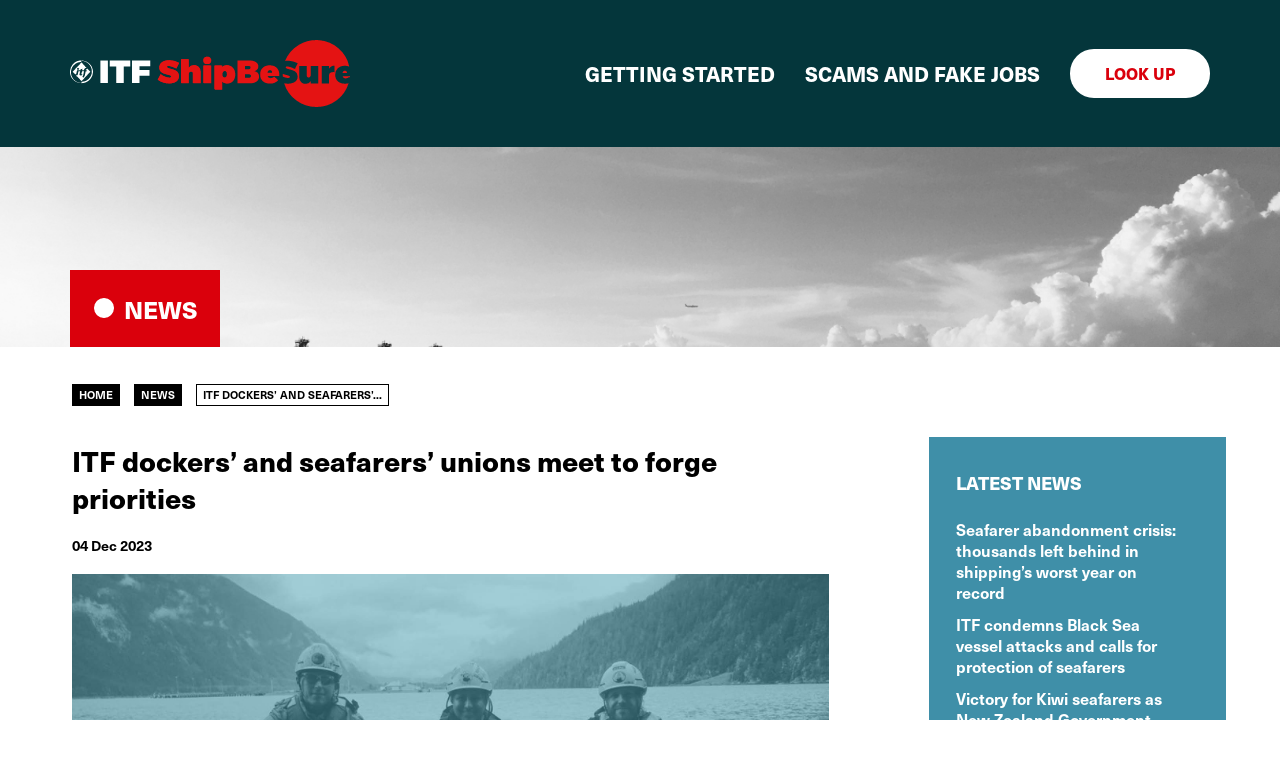

--- FILE ---
content_type: text/html; charset=UTF-8
request_url: https://www.itfshipbesure.org/news/itf-dockers-and-seafarers-unions-meet-forge-priorities
body_size: 15409
content:
<!DOCTYPE html>
<html lang="en" dir="ltr" prefix="content: http://purl.org/rss/1.0/modules/content/  dc: http://purl.org/dc/terms/  foaf: http://xmlns.com/foaf/0.1/  og: http://ogp.me/ns#  rdfs: http://www.w3.org/2000/01/rdf-schema#  schema: http://schema.org/  sioc: http://rdfs.org/sioc/ns#  sioct: http://rdfs.org/sioc/types#  skos: http://www.w3.org/2004/02/skos/core#  xsd: http://www.w3.org/2001/XMLSchema# ">
  <head>
    <meta charset="utf-8" />
<noscript><style>form.antibot * :not(.antibot-message) { display: none !important; }</style>
</noscript><script async src="https://www.googletagmanager.com/gtag/js?id=G-RJ33M1ENCQ"></script>
<script>window.dataLayer = window.dataLayer || [];function gtag(){dataLayer.push(arguments)};gtag("js", new Date());gtag("set", "developer_id.dMDhkMT", true);gtag("config", "G-RJ33M1ENCQ", {"groups":"default","page_placeholder":"PLACEHOLDER_page_location"});</script>
<meta name="Generator" content="Drupal 10 (https://www.drupal.org)" />
<meta name="MobileOptimized" content="width" />
<meta name="HandheldFriendly" content="true" />
<meta name="viewport" content="width=device-width, initial-scale=1, shrink-to-fit=no" />
<meta name="format-detection" content="telephone=no" />
<link rel="stylesheet" href="https://use.typekit.net/lmp0uwh.css" />
<meta http-equiv="pragma" content="no-cache" />
<meta http-equiv="Cache-Control" content="no-cache" />
<meta http-equiv="Expires" content="0" />
<meta content="#46588a" name="theme-color" />
<meta content="#46588a" name="msapplication-navbutton-color" />
<meta content="yes" name="apple-mobile-web-app-capable" />
<meta content="black-translucent" name="apple-mobile-web-app-status-bar-style" />
<meta http-equiv="x-ua-compatible" content="ie=edge" />
<link rel="icon" href="/themes/itf_shipbesure/favicon.ico" type="image/vnd.microsoft.icon" />
<link rel="canonical" href="https://www.itfshipbesure.org/news/itf-dockers-and-seafarers-unions-meet-forge-priorities" />
<link rel="shortlink" href="https://www.itfshipbesure.org/node/9889" />

    <title>ITF dockers’ and seafarers’ unions meet to forge priorities | ITF ShipBeSure</title>
    <link rel="stylesheet" media="all" href="/sites/default/files/css/css_J4NrqLas_UPbYNkDdcGqIN3zfEw2NGpZ7SQfFt3ESDc.css?delta=0&amp;language=en&amp;theme=itf_shipbesure&amp;include=eJzLLEmLL87ILEhKLS4tStVPz8lPSszRLS6pzMnMS9cpriwuSc3VT0osTtUpy0wtL9YHk3q5-SmlOakA2NMXug" />
<link rel="stylesheet" media="all" href="/sites/default/files/css/css_4MCxMuByj7aNgjXsBnR5LyMHEw9f5TDdy3JTJFmMdHY.css?delta=1&amp;language=en&amp;theme=itf_shipbesure&amp;include=eJzLLEmLL87ILEhKLS4tStVPz8lPSszRLS6pzMnMS9cpriwuSc3VT0osTtUpy0wtL9YHk3q5-SmlOakA2NMXug" />

    
  </head>
  <body class="page-node-9889 page-node-news">
  <div id="fb-root"></div>
  <script async defer crossorigin="anonymous" src="https://connect.facebook.net/en_US/sdk.js#xfbml=1&version=v10.0" nonce="lSvws8CS"></script>
        <a href="#main-content" class="visually-hidden focusable">
      Skip to main content
    </a>
    
      <div class="dialog-off-canvas-main-canvas" data-off-canvas-main-canvas>
    <div class="layout-container">
	<header id="masthead" class="c-header js-header">
  <div class="container c-header_-container">
    <a class="c-branding" href="/" rel="home">
				<svg xmlns="http://www.w3.org/2000/svg" width="280.251" height="67.853" viewBox="0 0 280.251 67.853">
  <g id="ShipBeSure-Logo" transform="translate(-0.1 0.071)">
    <g id="ITF_ShipSure_Logo" transform="translate(213.044 -0.071)">
      <path id="Subtraction_1" d="M448.053,119.647a33.782,33.782,0,0,1-32.261-23.983,21.151,21.151,0,0,0,3.868.387,15.26,15.26,0,0,0,3.713-.464,9.126,9.126,0,0,0,3.095-1.315,5.832,5.832,0,0,0,2.089-2.244,6.928,6.928,0,0,0,.774-3.249,6.08,6.08,0,0,0-2.785-5.261,19.014,19.014,0,0,0-5.415-2.011c-2.089-.542-3.713-.928-3.713-2.011q0-.928,1.393-.928a12.832,12.832,0,0,1,3.791.851,23.519,23.519,0,0,1,4.023,1.779l2.708-5.725a15.912,15.912,0,0,0-4.564-1.934,25.4,25.4,0,0,0-5.338-.774,16,16,0,0,0-2.708.232,33.7,33.7,0,0,1,64.289,5.8,10.5,10.5,0,0,0-4.564-.928,9.7,9.7,0,0,0-6.885,2.476A8.977,8.977,0,0,0,466.93,87c0,5.57,3.713,9.052,9.748,9.052a14.2,14.2,0,0,0,3.636-.464A33.422,33.422,0,0,1,448.053,119.647Zm-17.1-41.467v11.3a6.7,6.7,0,0,0,1.779,4.874,5.606,5.606,0,0,0,1.934,1.393,6.815,6.815,0,0,0,2.553.464,6.08,6.08,0,0,0,5.261-2.785V95.9h7.35V78.18h-7.35v8.742c0,1.7-.851,2.862-2.166,2.862-1.16,0-1.934-.928-1.934-2.4V78.18Zm22.436,0V95.9h7.35v-8.51c0-1.934,1.547-3.095,4.023-3.095a8.408,8.408,0,0,1,1.393.077V77.793h0a6.131,6.131,0,0,0-3.095.774,6.894,6.894,0,0,0-2.321,2.166V78.18Zm23.983,12.533a2.846,2.846,0,0,1-2.94-2.089h7.272c0,.387-.077.774-.077,1.083l-.619-.619A5.255,5.255,0,0,1,477.374,90.713Zm-57.636-.387a15.173,15.173,0,0,1-5.183-1.393c-.077-.928-.155-1.857-.155-2.785,1.083.387,2.244.7,3.4,1.006,2.089.542,3.791.928,3.791,2.011q-.116,1.16-1.857,1.16ZM478.689,85.3h-4.41a3.4,3.4,0,0,1,.774-1.779,1.948,1.948,0,0,1,1.547-.7,2.114,2.114,0,0,1,1.47.619A2.284,2.284,0,0,1,478.689,85.3Z" transform="translate(-414.4 -51.794)" fill="#e41313"/>
    </g>
    <g id="Group_35" data-name="Group 35" transform="translate(30.504 16.927)">
      <path id="Path_224" data-name="Path 224" d="M39.4,49.545V26.8h7.5V49.545H39.4Z" transform="translate(-39.4 -23.009)" fill="#fff"/>
      <path id="Path_225" data-name="Path 225" d="M65.5,32.757V49.622H58V32.757H51.5V26.8H72v5.957Z" transform="translate(-42.139 -23.009)" fill="#fff"/>
      <path id="Path_226" data-name="Path 226" d="M87.8,32.525V36.47H97.939V42.2H87.8v7.427H80.3V26.8H98.635v5.725Z" transform="translate(-48.658 -23.009)" fill="#fff"/>
      <path id="Path_227" data-name="Path 227" d="M134.92,29.149l-2.708,5.725c-2.321-1.238-5.88-2.63-7.814-2.63-.851,0-1.393.232-1.393.928,0,2.862,11.759,1.083,11.759,9.361,0,5.106-4.487,7.35-9.593,7.35A19.523,19.523,0,0,1,113.8,46.246l2.785-5.648c2.321,1.934,6.344,3.559,8.665,3.559,1.083,0,1.857-.387,1.857-1.16,0-2.94-11.759-1.006-11.759-8.974,0-4.564,3.868-7.427,9.748-7.427A17.737,17.737,0,0,1,134.92,29.149Z" transform="translate(-56.241 -22.96)" fill="#e41513"/>
      <path id="Path_228" data-name="Path 228" d="M162.909,37.865V49.238h-7.35V39.954a2.195,2.195,0,0,0-2.089-2.476c-1.393,0-2.321,1.16-2.321,2.862V49.16H143.8V25.1h7.35V34a6.135,6.135,0,0,1,5.415-2.862C160.279,31.057,162.909,33.765,162.909,37.865Z" transform="translate(-63.032 -22.624)" fill="#e41513"/>
      <path id="Path_229" data-name="Path 229" d="M179.827,25.613a3.713,3.713,0,1,1-7.427,0,3.713,3.713,0,1,1,7.427,0Zm-7.35,22.822V30.642h7.35V48.436Z" transform="translate(-69.506 -21.9)" fill="#e41513"/>
      <path id="Path_230" data-name="Path 230" d="M206.737,42.206c0,5.493-3.095,9.052-7.968,9.052a6.138,6.138,0,0,1-4.719-2.089v8.123H186.7V33.232h7.35v1.779A5.818,5.818,0,0,1,198.537,33C203.565,32.922,206.737,36.558,206.737,42.206Zm-7.35-.155c0-2.089-1.006-3.481-2.63-3.481s-2.63,1.393-2.63,3.481,1.006,3.481,2.63,3.481C198.3,45.455,199.388,44.063,199.388,42.051Z" transform="translate(-72.743 -24.412)" fill="#e41513"/>
    </g>
    <g id="Group_36" data-name="Group 36" transform="translate(0.1 20.64)">
      <path id="Path_231" data-name="Path 231" d="M14.7,26.8h.774a2.142,2.142,0,0,1,.7.077c.155,0,.387.077.542.077a1.821,1.821,0,0,1,.619.155c.232.077.387.077.619.155a1.821,1.821,0,0,0,.619.155,5.372,5.372,0,0,1,1.006.387,3.136,3.136,0,0,1,.7.387l1.16.7c.232.155.387.309.619.464.155.155.309.232.464.387s.387.309.542.464c.232.232.464.542.7.774l.7.928a5.771,5.771,0,0,1,.542.928,7.6,7.6,0,0,1,.619,1.393c.077.232.155.542.232.774.077.309.155.542.232.851.077.232.077.464.155.7,0,.232.077.387.077.619v1.47a2.142,2.142,0,0,1-.077.7c0,.232-.077.464-.077.774a2.259,2.259,0,0,1-.155.7c-.077.309-.155.542-.232.851a10.332,10.332,0,0,1-.542,1.393,8.7,8.7,0,0,1-.928,1.625c-.155.232-.387.542-.542.774a4.422,4.422,0,0,1-.542.619c-.077.155-.232.232-.387.387a4.422,4.422,0,0,1-.619.542,11.07,11.07,0,0,1-1.16.851l-.7.464a7.808,7.808,0,0,1-1.16.542,6.063,6.063,0,0,1-1.083.387,7.244,7.244,0,0,1-1.238.309,3.174,3.174,0,0,1-.851.077,1.317,1.317,0,0,0-.542.077h-.542V48.307c0-.077,0-.077.077-.077h.619a1.317,1.317,0,0,0,.542-.077c.232,0,.464-.077.7-.077.387-.077.7-.155,1.083-.232a5.371,5.371,0,0,0,1.006-.387,4.727,4.727,0,0,0,1.083-.542,10.08,10.08,0,0,0,1.16-.774c.232-.232.464-.387.7-.619a11.9,11.9,0,0,0,.928-1.006c.155-.232.387-.464.542-.7a11.075,11.075,0,0,0,.928-1.625c.155-.309.232-.619.387-.928l.232-.7a2.749,2.749,0,0,0,.155-.774c0-.155.077-.387.077-.542s.077-.387.077-.542V37.631a4.087,4.087,0,0,0-.077-1.006c0-.232-.077-.387-.077-.619l-.232-1.16a4.362,4.362,0,0,0-.309-.928,5.858,5.858,0,0,0-.7-1.393,8.137,8.137,0,0,0-1.547-2.089l-.542-.542c-.232-.155-.387-.387-.619-.542a11.317,11.317,0,0,0-1.006-.7,6.168,6.168,0,0,0-1.238-.619c-.387-.155-.851-.309-1.238-.464-.309-.077-.542-.155-.851-.232a3.351,3.351,0,0,1-.387-.077c-.155,0-.309-.077-.464-.077a.981.981,0,0,1-.464-.077h-.7C14.7,26.877,14.7,26.877,14.7,26.8Z" transform="translate(-3.405 -26.723)" fill="#fff"/>
      <path id="Path_232" data-name="Path 232" d="M11.4,26.777V28.17c0,.077,0,.077-.077.077h-.387a1.7,1.7,0,0,0-.619.077c-.232,0-.387.077-.619.077a2.259,2.259,0,0,0-.7.155c-.309.077-.542.155-.851.232a5.372,5.372,0,0,0-1.006.387,6.394,6.394,0,0,0-1.006.542,11.316,11.316,0,0,0-1.006.7c-.309.232-.542.464-.851.7l-.774.774a3.435,3.435,0,0,0-.619.851,7.28,7.28,0,0,0-.928,1.7,6.684,6.684,0,0,0-.542,1.625,9.949,9.949,0,0,0-.309,1.47c0,.309-.077.542-.077.851v1.16a1.317,1.317,0,0,0,.077.542c0,.232.077.464.077.619.077.309.155.619.232.851A6.064,6.064,0,0,0,1.8,42.637a6.858,6.858,0,0,0,.619,1.315,7.063,7.063,0,0,0,.619,1.006,11.371,11.371,0,0,0,.774,1.006,3.574,3.574,0,0,0,.542.542,3.574,3.574,0,0,1,.542.542c.232.155.387.309.619.464a8.7,8.7,0,0,0,1.625.928c.309.155.619.232.928.387.309.077.7.232,1.006.309.232.077.387.077.619.155.232,0,.387.077.619.077s.387.077.619.077H11.4V49.6H10.389a.981.981,0,0,1-.464-.077c-.232,0-.387-.077-.619-.077-.309-.077-.542-.077-.774-.155a7.542,7.542,0,0,1-1.7-.619,13.228,13.228,0,0,1-1.779-1.006c-.309-.232-.542-.387-.851-.619L3.117,45.964c-.232-.232-.464-.542-.7-.774a10.08,10.08,0,0,1-.774-1.16l-.7-1.393C.8,42.173.642,41.786.487,41.322l-.232-1.16a2.142,2.142,0,0,1-.077-.7A1.317,1.317,0,0,0,.1,38.924V37.3a12.02,12.02,0,0,1,2.63-6.5,11.9,11.9,0,0,1,.928-1.006,13.448,13.448,0,0,1,1.16-1.006c.387-.232.7-.464,1.083-.7a9.794,9.794,0,0,1,2.476-1.006,6.966,6.966,0,0,1,1.238-.232c.232,0,.464-.077.7-.077a1.7,1.7,0,0,0,.619-.077A.981.981,0,0,0,11.4,26.777Z" transform="translate(-0.1 -26.7)" fill="#fff"/>
      <path id="Path_233" data-name="Path 233" d="M7.6,44.114H9.3c.077,0,.077,0,.077-.077.232-1.16.542-2.4.774-3.559,0-.077.077-.155.077-.309,0-.077,0-.077.077-.077h1.547c.077,0,.077,0,.077.077-.077.387-.155.7-.232,1.083-.155.619-.232,1.16-.387,1.779a.854.854,0,0,0,0,.619.764.764,0,0,0,.542.542,2.385,2.385,0,0,0,.774.077,3.034,3.034,0,0,0,1.393-.309.076.076,0,0,0,.077-.077v-.928h0a.7.7,0,0,1-.387.077H13.48a.205.205,0,0,1-.232-.232,1.7,1.7,0,0,1,.077-.619c.155-.7.309-1.315.464-2.011,0-.077,0-.077.077-.077h1.857c.077,0,.077,0,.077.077-.232,1.238-.464,2.476-.774,3.636a4.205,4.205,0,0,1-.851,1.779v.077c.309.309.619.542.928.851h.077a6.183,6.183,0,0,0,1.393-2.089,6.866,6.866,0,0,0,.232-1.083c.155-.851.387-1.779.542-2.63,0-.155.077-.309.077-.464,0-.077,0-.077.077-.077h.7c.077,0,.077,0,.077-.077a5.372,5.372,0,0,0,.387-1.006c0-.077,0-.077-.077-.077h-.928c-.077,0-.077,0-.077-.077.077-.232.077-.387.155-.619a.49.49,0,0,1,.464-.387.981.981,0,0,1,.464.077h.077c.155-.232.232-.387.387-.619,0-.077.077-.077.077,0,.928,1.083,1.934,2.089,2.862,3.095v.077c-.851.928-1.7,1.779-2.476,2.708-1.16,1.315-2.4,2.553-3.559,3.868-.851.928-1.779,1.934-2.63,2.862-.077.077-.077.077-.155,0C12.164,48.756,11,47.6,9.921,46.357A16.041,16.041,0,0,1,7.6,44.114Z" transform="translate(-1.798 -29.105)" fill="#fff"/>
      <path id="Path_234" data-name="Path 234" d="M17.515,34.925h-.387a2.124,2.124,0,0,0-1.006.155,1.754,1.754,0,0,0-1.083,1.238,3.29,3.29,0,0,0-.155.851c0,.077,0,.077-.077.077H13.028c-.077,0-.077,0-.077-.077a10.306,10.306,0,0,1,.387-1.47c-.155,0-.232,0-.309.077a7.622,7.622,0,0,1-1.315.155c-.077,0-.077,0-.077.077-.077.387-.232.7-.309,1.083,0,.077,0,.077-.155.077H8c-.077,0-.077,0-.077.077-.309,1.315-.542,2.553-.851,3.868,0,.077,0,.077-.077.077H5.833a.076.076,0,0,1-.077-.077c-.7-.774-1.47-1.547-2.166-2.321-.077-.077,0-.077,0-.077,1.006-1.16,2.089-2.244,3.095-3.4.928-1.006,1.857-2.011,2.785-2.94.928-1.006,1.857-2.011,2.862-3.095l.077-.077C13.957,31.057,15.736,32.991,17.515,34.925Zm-8.587-.387h0L8.7,34.77l-.928.928s-.077,0,0,.077c.387.387.7.851,1.083,1.238h.077L9.7,36.24l.387-.387c.077-.077.077-.077,0-.077l-.155-.155a6.681,6.681,0,0,1-1.006-1.083Z" transform="translate(-0.882 -27.266)" fill="#fff"/>
    </g>
    <g id="Group_37" data-name="Group 37" transform="translate(87.831 16.772)">
      <path id="Path_235" data-name="Path 235" d="M135.007,29.008l-2.785,5.8c-2.321-1.315-5.957-2.708-7.968-2.708-.851,0-1.393.232-1.393.928,0,2.94,11.991,1.083,11.991,9.438,0,5.183-4.487,7.427-9.748,7.427a19.756,19.756,0,0,1-11.6-3.713l2.862-5.725c2.4,2.011,6.5,3.636,8.819,3.636,1.16,0,1.857-.387,1.857-1.16,0-3.017-11.991-1.006-11.991-9.129,0-4.642,3.868-7.5,9.9-7.5A19.636,19.636,0,0,1,135.007,29.008Z" transform="translate(-113.5 -22.741)" fill="#e41313"/>
      <path id="Path_236" data-name="Path 236" d="M163.518,37.92V49.447h-7.427V40.086c0-1.547-.851-2.476-2.166-2.476-1.47,0-2.4,1.16-2.4,2.94v8.974H144.1V25h7.427v8.974a6.33,6.33,0,0,1,5.493-2.94C160.811,31.112,163.518,33.819,163.518,37.92Z" transform="translate(-120.427 -22.447)" fill="#e41313"/>
      <path id="Path_237" data-name="Path 237" d="M180.682,25.491a3.791,3.791,0,1,1-7.582,0,3.614,3.614,0,0,1,3.791-3.791A3.657,3.657,0,0,1,180.682,25.491Zm-7.5,23.209V30.674H180.6V48.7Z" transform="translate(-126.991 -21.7)" fill="#e41313"/>
      <path id="Path_238" data-name="Path 238" d="M207.947,42.338c0,5.57-3.172,9.206-8.123,9.206a6.3,6.3,0,0,1-4.8-2.089v8.278H187.6V33.209h7.427v1.779a5.931,5.931,0,0,1,4.564-2.089C204.7,32.977,207.947,36.613,207.947,42.338Zm-7.427-.155c0-2.089-1.083-3.481-2.708-3.481s-2.708,1.393-2.708,3.481,1.083,3.481,2.708,3.481S200.52,44.273,200.52,42.184Z" transform="translate(-130.273 -24.235)" fill="#e41313"/>
      <path id="Path_239" data-name="Path 239" d="M228.482,26.7c5.57,0,9.206,2.321,9.206,5.88a5.25,5.25,0,0,1-3.868,4.951,5.776,5.776,0,0,1,4.564,5.88c0,3.946-3.636,6.5-9.284,6.5H216.8V26.7Zm-4.1,8.9h3.636a1.646,1.646,0,0,0,1.779-1.7,1.589,1.589,0,0,0-1.779-1.625h-3.636Zm0,8.665h3.636c1.393,0,2.321-.7,2.321-1.857,0-1.006-.928-1.7-2.321-1.7h-3.636Z" transform="translate(-136.883 -22.832)" fill="#e41313"/>
      <path id="Path_240" data-name="Path 240" d="M265.364,43.908H253.6a3,3,0,0,0,3.017,2.166,5.208,5.208,0,0,0,3.636-1.625l3.868,3.791a10.814,10.814,0,0,1-8.2,3.327c-6.189,0-9.825-3.636-9.825-9.206,0-5.725,3.791-9.361,9.671-9.361C262.037,33,265.75,37.255,265.364,43.908Zm-7.427-3.4a2.221,2.221,0,0,0-2.089-2.553c-1.315,0-2.089,1.083-2.4,2.553Z" transform="translate(-143.515 -24.258)" fill="#e41313"/>
    </g>
  </g>
</svg>
    </a><!-- .c-branding -->

    <a href="javascript:;" class="c-menu-btn js-menu-btn"><span></span></a> <!-- menu-button -->

    <div id="site-navigation" class="c-main-navigation js-main-nav">
		  <div>
    <nav role="navigation" aria-labelledby="block-itf-shipbesure-main-menu-menu" id="block-itf-shipbesure-main-menu">
            
  <h2 class="visually-hidden" id="block-itf-shipbesure-main-menu-menu">Main navigation</h2>
  

        
                            <ul class="menu">
                                        <li class="menu-item menu-item--expanded">
                <a href="/getting-started" data-drupal-link-system-path="node/1">Getting started</a>
                                                                <ul class="menu">
                                        <li class="menu-item">
                <a href="/you-board" data-drupal-link-system-path="node/4">Before you Board</a>
                            </li>
                                <li class="menu-item">
                <a href="/recruitment-agents" data-drupal-link-system-path="node/1265">Recruitment agents</a>
                            </li>
                                <li class="menu-item">
                <a href="/recruitment-agent-directory">Recruitment Agent Directory</a>
                            </li>
                                <li class="menu-item">
                <a href="/cruise-ship-careers">Cruise Ship Careers</a>
                            </li>
                                <li class="menu-item">
                <a href="/maritime-labour-convention-2006" data-drupal-link-system-path="node/1242">Maritime Labour Convention</a>
                            </li>
                </ul>
    
                            </li>
                                <li class="menu-item menu-item--expanded">
                <a href="/scams-and-fake-jobs" data-drupal-link-system-path="node/2">Scams and fake jobs</a>
                                                                <ul class="menu">
                                        <li class="menu-item">
                <a href="/recruitment-scams" data-drupal-link-system-path="node/1246">Recruitment scams</a>
                            </li>
                                <li class="menu-item">
                <a href="/cruise-ship-facebook-scams">Cruise Ship Facebook scams</a>
                            </li>
                                <li class="menu-item">
                <a href="/scam-alerts">Scam alerts</a>
                            </li>
                                <li class="menu-item">
                <a href="/stories">Stories</a>
                            </li>
                </ul>
    
                            </li>
                                <li class="menu-item">
                <a href="/look" class="menu-link-btn" data-drupal-link-system-path="node/3">Look up</a>
                            </li>
                </ul>
    


  </nav>

  </div>

    </div>
  </div>
</header><!-- #masthead -->
<div class="site-content js-site-content" id="site-content">

	<main role="main" class="c-main-layout-wrapper">
							<div class="layout-main-top">
			
										<article>
  
      
  <div class="field-field_media_image field field--name-field-media-image field--type-image field--label-visually_hidden">
    <div class="field--label visually-hidden">Image</div>
              <div class="field--item">  <img loading="lazy" src="/sites/default/files/media/images/home-hero_0.jpg" width="2880" height="1040" alt="" typeof="foaf:Image" />

</div>
          </div>

  </article>

										<div class="container layout-main-top__title">
					<div class="row">
						<div class="col-12">
							<h2>
								news
							</h2>
						</div>
					</div>
				</div>
						</div>		
		<div class="container">
										<div class="row">
					<div class="col-sm-12">
						  <div>
    <div data-drupal-messages-fallback class="hidden"></div>

  </div>

					</div>
				</div>
			
			<div class="row">
								
								<div  class="main-content layout-content col-lg-9" id="content" role="main">
					  <div>
    <div id="block-breadcrumbs">
  
    
  		    <nav role="navigation" aria-labelledby="system-breadcrumb">
    <h2 id="system-breadcrumb" class="visually-hidden">Breadcrumb</h2>
    <ol>
          <li>
                  <a href="/">Home</a>
              </li>
          <li>
                  <a href="/news">News</a>
              </li>
          <li>
                  ITF Dockers’ and Seafarers’...
              </li>
        </ol>
  </nav>

	  </div>
<div id="block-itf-shipbesure-page-title">
  
    
  		  
  <h1><span class="field-title">ITF dockers’ and seafarers’ unions meet to forge priorities</span>
</h1>


	  </div>
<div id="block-itf-shipbesure-content">
  
    
  		  <article data-history-node-id="9889" about="/news/itf-dockers-and-seafarers-unions-meet-forge-priorities">

			<div class="news-created-wrapper">04 Dec 2023</div>
			
		
	
	
	<div>
					
							
            <div class="field-field_image field field--name-field-image field--type-image field--label-hidden field--item">  <img loading="lazy" src="/sites/default/files/node/news/image/crowd%2520comms2%2520home%2520page.jpg" width="1920" height="1080" alt="" typeof="foaf:Image" />

  </div>
      
							
            <div class="field-body field field--name-body field--type-text-with-summary field--label-hidden field--item"><p><span><span><strong><span><span>4 December 2023, Santiago</span></span></strong><span><span> – The International Transport Workers’ Federation (ITF), the democratic, global union federation of over 700 transport unions in 150 countries, representing over 18 million transport workers across the globe, will this week hold its Dockers’ and Seafarers’ Conferences in Santiago, Chile. </span></span></span></span></p>

<p><span><span><span><span>From 4-9 December, the conferences will see the world’s largest meeting of maritime workers’ representatives with approximately 300 delegates, from </span></span><span><span>129 unions in 70 countries </span></span><span><span>coming together to share industrial campaigns, identify common issues, and agree priorities going forward.</span></span></span></span></p>

<p><span><span><span><span>Paddy Crumlin, ITF President and Chair of the ITF Dockers’ Section said: “Fifty years on from the 1973 military coup which saw the Pinochet regime suppress trade unions in Chile, we are proud to be able to play our part in strengthening trade unions globally and standing with our fellow trade unionists in Chile.”</span></span></span></span></p>

<p><span><span><span><span>“Maritime workers have a long tradition of international cooperation and solidarity, that have been the bedrock in our transformative power to shift the balance of power from capital to workers and lead the industrial and political changes that transport workers and our society need. Maritime workers move the world, and this week in Chile we will strengthen our unity and resolve and ensure that our collective voice is heard.”</span></span></span></span></p>

<p><span><span><span><span>The conference, hosted in the Chilean capital, comes as we look to </span></span><span><span>our fight for Chilean seafarers’ right to work in their own coastal waters and securing strong cabotage laws that guarantee good jobs and a sustainable national trade.</span></span></span></span></p>

<p><span><span><span><span>“Unions will be tackling key issues impacting maritime workers globally and discussing and debating strategies to deal with the challenges facing the industry,” said David Heindel, Chair of the ITF Seafarers’ Section. “Whether we’re talking about local seafarers’ jobs in Chile, fighting for fundamental labour rights or responding to the deepening climate crisis, we know that the voice of organised labour is key to transforming our world.”</span></span></span></span></p>

<p><span><span><span><span>As COP28 takes place in Dubai, delegates in Santiago will also be addressing the significant issue of climate change, and how workers can be at the centre of the just transition.</span></span></span></span></p>

<p><span><span><span><span>Wind farm giant </span></span><span><span><span>Ørsted’s </span></span></span><span><span>refusal to recognise jurisdiction and negotiate with the dockers union, the </span></span><em><span><span><span>International Longshoremen's Association (</span></span></span></em><span><span>ILA) will be on the agenda this week, as will DP World’s attempts to decimate employment standards in Australia.</span></span></span></span></p>

<p><span><span><span><span>“Across the world, we are seeing capital join hands to attack workers’ rights, and with it the prosperity and decent standards of living that democracies rely on. We have seen these attempts before, we have fought them and won – and this week in Chile maritime trade unionists will be coming together to join ranks across the world to win again”, said Crumlin.</span></span></span></span></p>

<p><span><span><span><span>The ITF Seafarers’, Dockers’ and Fair Practices Committee will put forward key motions to address challenges and put forward an agenda for maritime workers globally, including:</span></span></span></span></p>

<ul><li><span><span><span><span>Protecting local seafarers’ jobs and cabotage in Latin America</span></span></span></span></li>
	<li><span><span><span><span>Just transition for seafarers in Brazil and globally</span></span></span></span></li>
	<li><span><span><span><span>Safeguarding maritime workers’ rights against artificial intelligence and automation</span></span></span></span></li>
	<li><span><span><span><span>Driving LGBT+ equality and inclusion in the maritime industry globally</span></span></span></span></li>
	<li><span><span><span><span>Strengthening collective rights for seafarers, including cadets, trainees and apprentices</span></span></span></span></li>
	<li><span><span><span><span>Protecting seafarers’ rights and conditions for seafarers working on ferries and enforcing ITF’s Athens Policy</span></span></span></span><br>
	&nbsp;</li>
</ul><p><span><span><strong><span><span>Media contacts: </span></span></strong><span><span>ITF: </span></span><a href="mailto:media@itf.org.uk"><span>media@itf.org.uk</span></a></span></span><span><span>&nbsp;</span></span></p>

<p><span><span><strong><span><span>About the ITF: </span></span></strong><span><span>The International Transport Workers’ Federation (ITF) is a democratic, affiliate-led federation recognised as the world’s leading transport authority. We fight passionately to improve working lives; connecting trade unions from 147 countries to secure rights, equality and justice for their members. We are the voice for nearly 20 million working women and men in the transport industry across the world.</span></span></span></span></p></div>
      
					<div class="d-flex align-items-center c-share">
    <ul class="d-flex align-items-center">
      <div class="social-share-text">
        Share
      </div>
      <li><a target="_blank" id="facebook" class="sharer" data="node_9889" href="https://www.facebook.com/sharer.php?u=https://www.itfshipbesure.org/news/itf-dockers-and-seafarers-unions-meet-forge-priorities&t=ITF dockers’ and seafarers’ unions meet to forge priorities"><i class="font-facebook"></i></a></li>
      <li><a target="_blank" id="twitter" class="sharer" data="node_9889" href="https://twitter.com/share?text=ITF dockers’ and seafarers’ unions meet to forge priorities"><i class="font-twitter"></i></a></li>
      <li><a target="_blank" id="whatsapp" class="sharer" data="node_9889" href="https://wa.me/?text=https%3A%2F%2Fwww.itfshipbesure.org%2Fnews%2Fitf-dockers-and-seafarers-unions-meet-forge-priorities"><i class="icon-whatsapp-round"></i></a></li>
      <li><a target="_blank" id="email" class="sharer" data="node_9889" href="https://www.addtoany.com/add_to/email?linkurl=https%3A%2F%2Fwww.itfshipbesure.org%2Fnews%2Fitf-dockers-and-seafarers-unions-meet-forge-priorities"><i class="font-mail"></i></a></li>
    </ul>
</div>

	</div>

</article>

	  </div>

  </div>

				</div>
													<aside class="layout-sidebar-second col-lg-3" role="complementary">
						  <div>
    <div class="views-element-container" id="block-views-block-news-block-2">
  
      <h2>Latest News</h2>
    
  		  <div><div  class="view view-news view-id-news view-display-id-block_2 js-view-dom-id-c15b83b99c88d7a835fe191f7a8103dbe92c739f7af1dc9094a94167169e2a62">
  
    
      
      <div class="view-content">
          <div class="views-row"><div class="views-field views-field-title"><span class="field-content"><a href="/news/seafarer-abandonment-crisis-thousands-left-behind-shippings-worst-year-record" hreflang="en">Seafarer abandonment crisis: thousands left behind in shipping’s worst year on record </a></span></div></div>
    <div class="views-row"><div class="views-field views-field-title"><span class="field-content"><a href="/news/itf-condemns-black-sea-vessel-attacks-and-calls-protection-seafarers" hreflang="en">ITF condemns Black Sea vessel attacks and calls for protection of seafarers</a></span></div></div>
    <div class="views-row"><div class="views-field views-field-title"><span class="field-content"><a href="/news/victory-kiwi-seafarers-new-zealand-government-rejects-foreign-shipping-exemption" hreflang="en">Victory for Kiwi seafarers as New Zealand Government rejects foreign shipping exemption </a></span></div></div>
    <div class="views-row"><div class="views-field views-field-title"><span class="field-content"><a href="/news/ole-philipsen" hreflang="en">Ole Philipsen</a></span></div></div>

    </div>
  
          <div class="more-link"><a href="/news">View all news</a></div>

      </div>
</div>

	  </div>

  </div>

					</aside>
							</div>
		</div>
	</main>

	</div> 
<footer class="c-footer">
      <div class="c-footer__prefooter">
      <div class="container">
        <div class="row">
          <div class="col-sm-12">
              <div>
    <nav role="navigation" aria-labelledby="block-secondarynavigation-menu" id="block-secondarynavigation">
            
  <h2 class="visually-hidden" id="block-secondarynavigation-menu">Secondary navigation</h2>
  

        
                            <ul class="menu">
                                        <li class="menu-item">
                <a href="/recruitment-agent-directory" data-drupal-link-system-path="node/38">Find a recruitment agent</a>
                            </li>
                                <li class="menu-item">
                <a href="/report-an-agent-or-scam-webform">Report an agent or scam</a>
                            </li>
                </ul>
    


  </nav>

  </div>

          </div>
        </div>
      </div>
    </div>
    <div class="c-footer__main">
    <div class="container">
              <div class="row">
          <div class="col-12 c-footer__wrapper">
            <div class="c-footer__logo">
              <svg xmlns="http://www.w3.org/2000/svg" width="131.858" height="131.919" viewBox="0 0 131.858 131.919">
  <g id="Group_26" data-name="Group 26" transform="translate(64 -2605)">
    <g id="ITF_logo-mark_white" transform="translate(-64 2605)">
      <path id="Path_3" data-name="Path 3" d="M218.8,9.759a20.152,20.152,0,0,1,2.774.064c.542.064,1.116.032,1.658.064q1.913.143,3.826.383c1.052.128,2.073.287,3.125.478,1.212.191,2.391.446,3.6.7,1.148.255,2.3.574,3.444.925,1.148.319,2.3.7,3.412,1.084,1.945.67,3.826,1.467,5.708,2.3,1.371.638,2.742,1.339,4.081,2.073a68.9,68.9,0,0,1,6.664,4.209c1.148.829,2.3,1.69,3.412,2.583.861.7,1.69,1.435,2.519,2.168,1.02.957,2.041,1.849,3,2.87,1.371,1.435,2.71,2.9,3.954,4.464,1.371,1.69,2.646,3.444,3.858,5.229,1.18,1.754,2.232,3.571,3.252,5.452a61.859,61.859,0,0,1,3.507,7.844c.574,1.5,1.052,3.029,1.5,4.592.478,1.626.893,3.252,1.243,4.91.255,1.275.478,2.551.67,3.858.159,1.148.319,2.264.415,3.412.1.861.128,1.754.191,2.615a12.023,12.023,0,0,0,.128,1.849v3.762c-.128.1-.064.223-.064.351-.064,1.4-.159,2.838-.287,4.241-.128,1.467-.319,2.9-.574,4.336-.223,1.307-.478,2.615-.765,3.89-.351,1.626-.8,3.252-1.307,4.847a67.984,67.984,0,0,1-3.189,8.258,64.562,64.562,0,0,1-5.261,9.247c-1.052,1.531-2.136,3.029-3.316,4.432-1.052,1.275-2.136,2.551-3.284,3.762-.67.7-1.307,1.4-2.041,2.073-1.116,1.052-2.232,2.073-3.412,3.061a66.052,66.052,0,0,1-6.824,5.038c-1.371.893-2.806,1.722-4.241,2.487a66.3,66.3,0,0,1-6.632,3.157c-2.073.829-4.145,1.562-6.281,2.2a62.7,62.7,0,0,1-7.238,1.69c-1.562.255-3.125.478-4.719.638-1.084.1-2.168.191-3.252.255s-2.2.064-3.284.032v-8.1c0-.287.064-.383.351-.351,1.148.032,2.3-.032,3.444-.1,1.116-.064,2.2-.191,3.284-.319,1.339-.159,2.646-.351,3.954-.606a50.534,50.534,0,0,0,6.122-1.531c1.977-.606,3.922-1.339,5.835-2.136a55.16,55.16,0,0,0,6.441-3.22,62.932,62.932,0,0,0,6.7-4.5c1.467-1.148,2.9-2.328,4.241-3.6a61.047,61.047,0,0,0,5.389-5.739c1.084-1.339,2.136-2.678,3.093-4.081a59.491,59.491,0,0,0,5.261-9.183c.8-1.754,1.562-3.571,2.2-5.389.446-1.307.893-2.615,1.244-3.954.414-1.562.829-3.125,1.116-4.687.223-1.084.383-2.2.542-3.284.159-1.02.255-2.009.351-3.029.064-.829.128-1.69.159-2.551.064-1.18.128-2.328.1-3.507-.032-2.009-.128-4.018-.351-6.026-.128-1.148-.255-2.3-.414-3.444a63.456,63.456,0,0,0-1.467-6.823c-.51-1.849-1.084-3.667-1.786-5.484a65.908,65.908,0,0,0-3.826-8.195,60.342,60.342,0,0,0-8.8-12.021c-.988-1.052-2.041-2.073-3.093-3.061-1.148-1.052-2.3-2.073-3.507-3.029a63.955,63.955,0,0,0-5.739-4.018,54.959,54.959,0,0,0-7.047-3.7,59.717,59.717,0,0,0-7.366-2.678c-1.594-.446-3.189-.861-4.815-1.18-.8-.159-1.626-.255-2.423-.415-.829-.159-1.658-.255-2.519-.351-.925-.1-1.881-.191-2.838-.255-1.307-.1-2.583-.159-3.89-.128A9.56,9.56,0,0,0,218.8,9.759Z" transform="translate(-152.877 -9.74)" fill="#fff"/>
      <path id="Path_4" data-name="Path 4" d="M78.183,9.773a5.806,5.806,0,0,0,.032,1.052V17.84c0,.319-.1.415-.415.415-.8,0-1.562.064-2.36.1-1.148.032-2.264.128-3.412.223-1.244.1-2.455.287-3.667.478-1.339.223-2.678.51-3.986.829-1.69.415-3.348.861-4.974,1.435-1.945.67-3.858,1.4-5.739,2.264a61.169,61.169,0,0,0-5.739,3,58.678,58.678,0,0,0-5.994,4.113C40.3,31.966,38.74,33.3,37.242,34.74S34.34,37.705,33,39.267a54.837,54.837,0,0,0-3.731,4.878A59.981,59.981,0,0,0,23.722,54,58.873,58.873,0,0,0,20.406,63.4a64.18,64.18,0,0,0-1.626,8.482c-.191,1.658-.383,3.316-.415,4.974a60.356,60.356,0,0,0,.128,6.792c.1,1.084.191,2.168.319,3.252.128,1.275.319,2.519.574,3.794.319,1.69.7,3.38,1.18,5.07q.861,3.109,2.009,6.122a62.4,62.4,0,0,0,3.6,7.684,66.97,66.97,0,0,0,3.635,5.739,54.462,54.462,0,0,0,4.687,5.771,39.173,39.173,0,0,0,3.029,3.061c1.084.988,2.2,1.977,3.316,2.933,1.116.925,2.264,1.817,3.476,2.646a59.625,59.625,0,0,0,9.5,5.452c1.754.8,3.507,1.5,5.325,2.136a52.352,52.352,0,0,0,5.8,1.658c1.148.255,2.328.51,3.476.7,1.212.191,2.391.351,3.6.478s2.455.223,3.7.287c.829.032,1.658.032,2.487.032v1.052c-1.116.032-2.2.032-3.316-.032l-2.806-.191a27.362,27.362,0,0,1-2.774-.319c-1.18-.191-2.328-.351-3.507-.574-1.562-.287-3.125-.67-4.655-1.052a65.09,65.09,0,0,1-9.629-3.38,67.452,67.452,0,0,1-10.395-5.771c-1.69-1.18-3.348-2.423-4.942-3.731a66.451,66.451,0,0,1-6.154-5.8c-1.339-1.435-2.615-2.933-3.826-4.464a61.679,61.679,0,0,1-4.623-6.76,66.8,66.8,0,0,1-4.049-7.971,68.466,68.466,0,0,1-2.774-7.78,64.713,64.713,0,0,1-1.5-6.537c-.223-1.339-.446-2.678-.606-4.018-.128-1.02-.191-2.041-.255-3.061-.128-1.913-.159-3.826-.128-5.739.032-1.244.032-2.487.159-3.731A65.945,65.945,0,0,1,33.16,27.534a72.055,72.055,0,0,1,6.855-5.612A63.008,63.008,0,0,1,46.393,17.9a65.9,65.9,0,0,1,14.253-5.8,66.575,66.575,0,0,1,7.079-1.531c1.371-.223,2.742-.383,4.113-.51,1.116-.1,2.232-.159,3.38-.223C76.206,9.773,77.194,9.741,78.183,9.773Z" transform="translate(-12.264 -9.754)" fill="#fff"/>
      <path id="Path_5" data-name="Path 5" d="M118.5,197h9.629c.287,0,.383-.064.446-.351q2.2-10.379,4.432-20.758c.128-.542.255-1.084.351-1.658.032-.223.128-.287.351-.287h8.928c.351,0,.287.128.255.351-.446,2.041-.893,4.113-1.307,6.154-.733,3.38-1.467,6.76-2.168,10.171a7.531,7.531,0,0,0-.032,3.476,4.207,4.207,0,0,0,3.189,3.093,15.07,15.07,0,0,0,4.3.574,18.626,18.626,0,0,0,7.876-1.594c.159-.064.287-.128.287-.351,0-1.754.032-3.507.032-5.293a.287.287,0,0,0-.032-.159,6.874,6.874,0,0,1-2.391.542,4.385,4.385,0,0,1-1.435-.128A1.442,1.442,0,0,1,150,189.351a11,11,0,0,1,.351-3.38c.829-3.922,1.658-7.812,2.487-11.734.064-.255.128-.351.415-.351H164c.319,0,.383.1.319.383-1.435,7.079-2.838,14.157-4.3,21.236a21.5,21.5,0,0,1-4.91,10.076c-.128.159-.128.255.032.383,1.849,1.626,3.731,3.252,5.58,4.879.128.128.223.191.383.032a31.67,31.67,0,0,0,7.939-12.18,49.874,49.874,0,0,0,1.562-6.441c1.052-5.1,2.073-10.2,3.125-15.305.191-.925.383-1.817.542-2.742.032-.223.128-.319.383-.319H178.8a.394.394,0,0,0,.446-.287c.8-1.945,1.594-3.922,2.423-5.867.128-.287.1-.383-.255-.383h-5.484c-.287,0-.383-.032-.319-.351.255-1.18.478-2.36.733-3.539a2.758,2.758,0,0,1,2.615-2.136,4.886,4.886,0,0,1,2.487.542c.255.128.351.064.51-.159.7-1.18,1.435-2.36,2.136-3.539.159-.287.223-.351.478-.064q8.37,9.087,16.74,18.111c.223.223.191.351,0,.574q-7.27,7.844-14.508,15.688-10.283,11.1-20.534,22.192-7.653,8.274-15.305,16.58c-.351.351-.351.351-.67,0q-9.661-10.474-19.355-20.949c-4.049-4.4-8.1-8.769-12.18-13.169C118.659,197.162,118.628,197.131,118.5,197Z" transform="translate(-84.626 -110.67)" fill="#fff"/>
      <path id="Path_6" data-name="Path 6" d="M141,76.6c-.765-.1-1.4-.1-2.073-.128a15.483,15.483,0,0,0-5.9.829,10.378,10.378,0,0,0-6.473,6.951,23.464,23.464,0,0,0-1.02,4.942c-.032.319-.128.415-.446.415H114.694c-.351,0-.415-.064-.351-.415.574-2.806,1.18-5.612,2.041-8.386-.7.1-1.339.191-2.009.287-2.583.383-5.134.765-7.716,1.116a.684.684,0,0,0-.638.542c-.67,2.073-1.116,4.209-1.594,6.313-.159.638,0,.542-.67.542H85.232c-.351,0-.478.1-.542.415q-2.344,11.192-4.751,22.384c-.064.255-.159.319-.383.319H72.829a.6.6,0,0,1-.51-.223c-4.177-4.528-8.322-9.024-12.5-13.519-.223-.255-.128-.351.032-.542Q68.891,88.686,77.9,78.9c5.293-5.739,10.586-11.447,15.879-17.186,5.484-5.931,10.937-11.861,16.421-17.76a3.49,3.49,0,0,0,.319-.351Q125.727,60.1,141,76.6ZM91.418,74.4c-.064.064-.159.128-.191.191-.351.351-.67.7-1.02,1.02-1.849,1.849-3.7,3.731-5.548,5.58-.128.128-.255.223-.064.415,2.041,2.36,4.113,4.751,6.154,7.11.159.191.255.191.415,0,1.435-1.467,2.87-2.9,4.3-4.336.733-.733,1.435-1.467,2.168-2.168.255-.223.319-.415.032-.67a7.669,7.669,0,0,1-.67-.765c-1.786-2.073-3.539-4.113-5.325-6.154A1.6,1.6,0,0,1,91.418,74.4Z" transform="translate(-44.567 -32.804)" fill="#fff"/>
    </g>
  </g>
</svg>
            </div>
			<div class="c-footer-logo-text">
				<span>INTERNATIONAL</span>
				<span>TRANSPORT</span>
				<span>WORKERS'</span>
				<span>FEDERATION</span>
			</div>
            <div class="c-footer__contact-info">
              <div class="c-footer__copyright">
                  <div>
    <div id="block-footerlinks">
  
    
  		  
            <div class="field-body field field--name-body field--type-text-with-summary field--label-hidden field--item"><div class="c-footer__contact-info--wrapper">
<div><span><strong>Contact us </strong> </span> <span>ITF House </span> <span>49-60 Borough Road </span> <span>London, SE1 1DR </span>
<div class="social-network-links">
<div class="social-facebook"><a href="https://www.facebook.com/itfseafarerssupport/" target="_blank">&nbsp;</a></div>

<div class="social-twitter"><a href="https://twitter.com/itfseafsupport" target="_blank">&nbsp;</a></div>
</div>
</div>

<div><span>Tel: +44 (0) 20 7403 2733 </span> <span>Fax: +44 (0) 20 7357 7871 </span> <span>Email: <a href="mailto:seafsupport@itf.org.uk" target="_blank">seafsupport@itf.org.uk</a> </span> <span>ITF Seafarers: <a href="https://itfseafarers.org/" target="_blank">www.itfseafarers.org</a> </span></div>
</div>
</div>
      
	  </div>

  </div>

                <div class="c-copyright">&copy; International Transport Workers’ Federation. All rights reserved</div>
              </div>
            </div>
          </div>
        </div>
          </div>
  </div>
</footer> <!-- .site-footer -->
</div>
  </div>

    
    <script type="application/json" data-drupal-selector="drupal-settings-json">{"path":{"baseUrl":"\/","pathPrefix":"","currentPath":"node\/9889","currentPathIsAdmin":false,"isFront":false,"currentLanguage":"en"},"pluralDelimiter":"\u0003","suppressDeprecationErrors":true,"google_analytics":{"account":"G-RJ33M1ENCQ","trackOutbound":true,"trackMailto":true,"trackTel":true,"trackDownload":true,"trackDownloadExtensions":"7z|aac|arc|arj|asf|asx|avi|bin|csv|doc(x|m)?|dot(x|m)?|exe|flv|gif|gz|gzip|hqx|jar|jpe?g|js|mp(2|3|4|e?g)|mov(ie)?|msi|msp|pdf|phps|png|ppt(x|m)?|pot(x|m)?|pps(x|m)?|ppam|sld(x|m)?|thmx|qtm?|ra(m|r)?|sea|sit|tar|tgz|torrent|txt|wav|wma|wmv|wpd|xls(x|m|b)?|xlt(x|m)|xlam|xml|z|zip"},"user":{"uid":0,"permissionsHash":"7957d1943e70e336959ec1ba52b871b738373ccb5ade06c48d35c682e2bfc7b7"}}</script>
<script src="/sites/default/files/js/js_nmvnJPVOtG3_UwzGZaKxF2aElvzGFhqcWGjhj0B8gY0.js?scope=footer&amp;delta=0&amp;language=en&amp;theme=itf_shipbesure&amp;include=eJxLz89Pz0mNT8xLzKksyUwu1k9HE9DJLEmLL87ILEhKLS4tStVPz8lPSszRLS6pzMnMSwcALdoZVw"></script>

  </body>
</html>


--- FILE ---
content_type: text/css
request_url: https://www.itfshipbesure.org/sites/default/files/css/css_4MCxMuByj7aNgjXsBnR5LyMHEw9f5TDdy3JTJFmMdHY.css?delta=1&language=en&theme=itf_shipbesure&include=eJzLLEmLL87ILEhKLS4tStVPz8lPSszRLS6pzMnMS9cpriwuSc3VT0osTtUpy0wtL9YHk3q5-SmlOakA2NMXug
body_size: 21433
content:
/* @license GPL-2.0-or-later https://www.drupal.org/licensing/faq */
@-ms-viewport{width:device-width}html{box-sizing:border-box;-ms-overflow-style:scrollbar}*,*::before,*::after{box-sizing:inherit}.container{width:100%;padding-right:15px;padding-left:15px;margin-right:auto;margin-left:auto}@media (min-width:576px){.container{max-width:540px}}@media (min-width:768px){.container{max-width:720px}}@media (min-width:992px){.container{max-width:960px}}@media (min-width:1200px){.container{max-width:1140px}}.container-fluid{width:100%;padding-right:15px;padding-left:15px;margin-right:auto;margin-left:auto}.row{display:flex;flex-wrap:wrap;margin-right:-15px;margin-left:-15px}.no-gutters{margin-right:0;margin-left:0}.no-gutters>.col,.no-gutters>[class*="col-"]{padding-right:0;padding-left:0}.col-1,.col-2,.col-3,.col-4,.col-5,.col-6,.col-7,.col-8,.col-9,.col-10,.col-11,.col-12,.col,.col-auto,.col-sm-1,.col-sm-2,.col-sm-3,.col-sm-4,.col-sm-5,.col-sm-6,.col-sm-7,.col-sm-8,.col-sm-9,.col-sm-10,.col-sm-11,.col-sm-12,.col-sm,.col-sm-auto,.col-md-1,.col-md-2,.col-md-3,.col-md-4,.col-md-5,.col-md-6,.col-md-7,.col-md-8,.col-md-9,.col-md-10,.col-md-11,.col-md-12,.col-md,.col-md-auto,.col-lg-1,.col-lg-2,.col-lg-3,.col-lg-4,.col-lg-5,.col-lg-6,.col-lg-7,.col-lg-8,.col-lg-9,.col-lg-10,.col-lg-11,.col-lg-12,.col-lg,.col-lg-auto,.col-xl-1,.col-xl-2,.col-xl-3,.col-xl-4,.col-xl-5,.col-xl-6,.col-xl-7,.col-xl-8,.col-xl-9,.col-xl-10,.col-xl-11,.col-xl-12,.col-xl,.col-xl-auto{position:relative;width:100%;min-height:1px;padding-right:15px;padding-left:15px}.col{flex-basis:0;flex-grow:1;max-width:100%}.col-auto{flex:0 0 auto;width:auto;max-width:none}.col-1{flex:0 0 8.33333%;max-width:8.33333%}.col-2{flex:0 0 16.66667%;max-width:16.66667%}.col-3{flex:0 0 25%;max-width:25%}.col-4{flex:0 0 33.33333%;max-width:33.33333%}.col-5{flex:0 0 41.66667%;max-width:41.66667%}.col-6{flex:0 0 50%;max-width:50%}.col-7{flex:0 0 58.33333%;max-width:58.33333%}.col-8{flex:0 0 66.66667%;max-width:66.66667%}.col-9{flex:0 0 75%;max-width:75%}.col-10{flex:0 0 83.33333%;max-width:83.33333%}.col-11{flex:0 0 91.66667%;max-width:91.66667%}.col-12{flex:0 0 100%;max-width:100%}.order-first{order:-1}.order-last{order:13}.order-0{order:0}.order-1{order:1}.order-2{order:2}.order-3{order:3}.order-4{order:4}.order-5{order:5}.order-6{order:6}.order-7{order:7}.order-8{order:8}.order-9{order:9}.order-10{order:10}.order-11{order:11}.order-12{order:12}.offset-1{margin-left:8.33333%}.offset-2{margin-left:16.66667%}.offset-3{margin-left:25%}.offset-4{margin-left:33.33333%}.offset-5{margin-left:41.66667%}.offset-6{margin-left:50%}.offset-7{margin-left:58.33333%}.offset-8{margin-left:66.66667%}.offset-9{margin-left:75%}.offset-10{margin-left:83.33333%}.offset-11{margin-left:91.66667%}@media (min-width:576px){.col-sm{flex-basis:0;flex-grow:1;max-width:100%}.col-sm-auto{flex:0 0 auto;width:auto;max-width:none}.col-sm-1{flex:0 0 8.33333%;max-width:8.33333%}.col-sm-2{flex:0 0 16.66667%;max-width:16.66667%}.col-sm-3{flex:0 0 25%;max-width:25%}.col-sm-4{flex:0 0 33.33333%;max-width:33.33333%}.col-sm-5{flex:0 0 41.66667%;max-width:41.66667%}.col-sm-6{flex:0 0 50%;max-width:50%}.col-sm-7{flex:0 0 58.33333%;max-width:58.33333%}.col-sm-8{flex:0 0 66.66667%;max-width:66.66667%}.col-sm-9{flex:0 0 75%;max-width:75%}.col-sm-10{flex:0 0 83.33333%;max-width:83.33333%}.col-sm-11{flex:0 0 91.66667%;max-width:91.66667%}.col-sm-12{flex:0 0 100%;max-width:100%}.order-sm-first{order:-1}.order-sm-last{order:13}.order-sm-0{order:0}.order-sm-1{order:1}.order-sm-2{order:2}.order-sm-3{order:3}.order-sm-4{order:4}.order-sm-5{order:5}.order-sm-6{order:6}.order-sm-7{order:7}.order-sm-8{order:8}.order-sm-9{order:9}.order-sm-10{order:10}.order-sm-11{order:11}.order-sm-12{order:12}.offset-sm-0{margin-left:0}.offset-sm-1{margin-left:8.33333%}.offset-sm-2{margin-left:16.66667%}.offset-sm-3{margin-left:25%}.offset-sm-4{margin-left:33.33333%}.offset-sm-5{margin-left:41.66667%}.offset-sm-6{margin-left:50%}.offset-sm-7{margin-left:58.33333%}.offset-sm-8{margin-left:66.66667%}.offset-sm-9{margin-left:75%}.offset-sm-10{margin-left:83.33333%}.offset-sm-11{margin-left:91.66667%}}@media (min-width:768px){.col-md{flex-basis:0;flex-grow:1;max-width:100%}.col-md-auto{flex:0 0 auto;width:auto;max-width:none}.col-md-1{flex:0 0 8.33333%;max-width:8.33333%}.col-md-2{flex:0 0 16.66667%;max-width:16.66667%}.col-md-3{flex:0 0 25%;max-width:25%}.col-md-4{flex:0 0 33.33333%;max-width:33.33333%}.col-md-5{flex:0 0 41.66667%;max-width:41.66667%}.col-md-6{flex:0 0 50%;max-width:50%}.col-md-7{flex:0 0 58.33333%;max-width:58.33333%}.col-md-8{flex:0 0 66.66667%;max-width:66.66667%}.col-md-9{flex:0 0 75%;max-width:75%}.col-md-10{flex:0 0 83.33333%;max-width:83.33333%}.col-md-11{flex:0 0 91.66667%;max-width:91.66667%}.col-md-12{flex:0 0 100%;max-width:100%}.order-md-first{order:-1}.order-md-last{order:13}.order-md-0{order:0}.order-md-1{order:1}.order-md-2{order:2}.order-md-3{order:3}.order-md-4{order:4}.order-md-5{order:5}.order-md-6{order:6}.order-md-7{order:7}.order-md-8{order:8}.order-md-9{order:9}.order-md-10{order:10}.order-md-11{order:11}.order-md-12{order:12}.offset-md-0{margin-left:0}.offset-md-1{margin-left:8.33333%}.offset-md-2{margin-left:16.66667%}.offset-md-3{margin-left:25%}.offset-md-4{margin-left:33.33333%}.offset-md-5{margin-left:41.66667%}.offset-md-6{margin-left:50%}.offset-md-7{margin-left:58.33333%}.offset-md-8{margin-left:66.66667%}.offset-md-9{margin-left:75%}.offset-md-10{margin-left:83.33333%}.offset-md-11{margin-left:91.66667%}}@media (min-width:992px){.col-lg{flex-basis:0;flex-grow:1;max-width:100%}.col-lg-auto{flex:0 0 auto;width:auto;max-width:none}.col-lg-1{flex:0 0 8.33333%;max-width:8.33333%}.col-lg-2{flex:0 0 16.66667%;max-width:16.66667%}.col-lg-3{flex:0 0 25%;max-width:25%}.col-lg-4{flex:0 0 33.33333%;max-width:33.33333%}.col-lg-5{flex:0 0 41.66667%;max-width:41.66667%}.col-lg-6{flex:0 0 50%;max-width:50%}.col-lg-7{flex:0 0 58.33333%;max-width:58.33333%}.col-lg-8{flex:0 0 66.66667%;max-width:66.66667%}.col-lg-9{flex:0 0 75%;max-width:75%}.col-lg-10{flex:0 0 83.33333%;max-width:83.33333%}.col-lg-11{flex:0 0 91.66667%;max-width:91.66667%}.col-lg-12{flex:0 0 100%;max-width:100%}.order-lg-first{order:-1}.order-lg-last{order:13}.order-lg-0{order:0}.order-lg-1{order:1}.order-lg-2{order:2}.order-lg-3{order:3}.order-lg-4{order:4}.order-lg-5{order:5}.order-lg-6{order:6}.order-lg-7{order:7}.order-lg-8{order:8}.order-lg-9{order:9}.order-lg-10{order:10}.order-lg-11{order:11}.order-lg-12{order:12}.offset-lg-0{margin-left:0}.offset-lg-1{margin-left:8.33333%}.offset-lg-2{margin-left:16.66667%}.offset-lg-3{margin-left:25%}.offset-lg-4{margin-left:33.33333%}.offset-lg-5{margin-left:41.66667%}.offset-lg-6{margin-left:50%}.offset-lg-7{margin-left:58.33333%}.offset-lg-8{margin-left:66.66667%}.offset-lg-9{margin-left:75%}.offset-lg-10{margin-left:83.33333%}.offset-lg-11{margin-left:91.66667%}}@media (min-width:1200px){.col-xl{flex-basis:0;flex-grow:1;max-width:100%}.col-xl-auto{flex:0 0 auto;width:auto;max-width:none}.col-xl-1{flex:0 0 8.33333%;max-width:8.33333%}.col-xl-2{flex:0 0 16.66667%;max-width:16.66667%}.col-xl-3{flex:0 0 25%;max-width:25%}.col-xl-4{flex:0 0 33.33333%;max-width:33.33333%}.col-xl-5{flex:0 0 41.66667%;max-width:41.66667%}.col-xl-6{flex:0 0 50%;max-width:50%}.col-xl-7{flex:0 0 58.33333%;max-width:58.33333%}.col-xl-8{flex:0 0 66.66667%;max-width:66.66667%}.col-xl-9{flex:0 0 75%;max-width:75%}.col-xl-10{flex:0 0 83.33333%;max-width:83.33333%}.col-xl-11{flex:0 0 91.66667%;max-width:91.66667%}.col-xl-12{flex:0 0 100%;max-width:100%}.order-xl-first{order:-1}.order-xl-last{order:13}.order-xl-0{order:0}.order-xl-1{order:1}.order-xl-2{order:2}.order-xl-3{order:3}.order-xl-4{order:4}.order-xl-5{order:5}.order-xl-6{order:6}.order-xl-7{order:7}.order-xl-8{order:8}.order-xl-9{order:9}.order-xl-10{order:10}.order-xl-11{order:11}.order-xl-12{order:12}.offset-xl-0{margin-left:0}.offset-xl-1{margin-left:8.33333%}.offset-xl-2{margin-left:16.66667%}.offset-xl-3{margin-left:25%}.offset-xl-4{margin-left:33.33333%}.offset-xl-5{margin-left:41.66667%}.offset-xl-6{margin-left:50%}.offset-xl-7{margin-left:58.33333%}.offset-xl-8{margin-left:66.66667%}.offset-xl-9{margin-left:75%}.offset-xl-10{margin-left:83.33333%}.offset-xl-11{margin-left:91.66667%}}.d-none{display:none !important}.d-inline{display:inline !important}.d-inline-block{display:inline-block !important}.d-block{display:block !important}.d-table{display:table !important}.d-table-row{display:table-row !important}.d-table-cell{display:table-cell !important}.d-flex{display:flex !important}.d-inline-flex{display:inline-flex !important}@media (min-width:576px){.d-sm-none{display:none !important}.d-sm-inline{display:inline !important}.d-sm-inline-block{display:inline-block !important}.d-sm-block{display:block !important}.d-sm-table{display:table !important}.d-sm-table-row{display:table-row !important}.d-sm-table-cell{display:table-cell !important}.d-sm-flex{display:flex !important}.d-sm-inline-flex{display:inline-flex !important}}@media (min-width:768px){.d-md-none{display:none !important}.d-md-inline{display:inline !important}.d-md-inline-block{display:inline-block !important}.d-md-block{display:block !important}.d-md-table{display:table !important}.d-md-table-row{display:table-row !important}.d-md-table-cell{display:table-cell !important}.d-md-flex{display:flex !important}.d-md-inline-flex{display:inline-flex !important}}@media (min-width:992px){.d-lg-none{display:none !important}.d-lg-inline{display:inline !important}.d-lg-inline-block{display:inline-block !important}.d-lg-block{display:block !important}.d-lg-table{display:table !important}.d-lg-table-row{display:table-row !important}.d-lg-table-cell{display:table-cell !important}.d-lg-flex{display:flex !important}.d-lg-inline-flex{display:inline-flex !important}}@media (min-width:1200px){.d-xl-none{display:none !important}.d-xl-inline{display:inline !important}.d-xl-inline-block{display:inline-block !important}.d-xl-block{display:block !important}.d-xl-table{display:table !important}.d-xl-table-row{display:table-row !important}.d-xl-table-cell{display:table-cell !important}.d-xl-flex{display:flex !important}.d-xl-inline-flex{display:inline-flex !important}}@media print{.d-print-none{display:none !important}.d-print-inline{display:inline !important}.d-print-inline-block{display:inline-block !important}.d-print-block{display:block !important}.d-print-table{display:table !important}.d-print-table-row{display:table-row !important}.d-print-table-cell{display:table-cell !important}.d-print-flex{display:flex !important}.d-print-inline-flex{display:inline-flex !important}}.flex-row{flex-direction:row !important}.flex-column{flex-direction:column !important}.flex-row-reverse{flex-direction:row-reverse !important}.flex-column-reverse{flex-direction:column-reverse !important}.flex-wrap{flex-wrap:wrap !important}.flex-nowrap{flex-wrap:nowrap !important}.flex-wrap-reverse{flex-wrap:wrap-reverse !important}.flex-fill{flex:1 1 auto !important}.flex-grow-0{flex-grow:0 !important}.flex-grow-1{flex-grow:1 !important}.flex-shrink-0{flex-shrink:0 !important}.flex-shrink-1{flex-shrink:1 !important}.justify-content-start{justify-content:flex-start !important}.justify-content-end{justify-content:flex-end !important}.justify-content-center{justify-content:center !important}.justify-content-between{justify-content:space-between !important}.justify-content-around{justify-content:space-around !important}.align-items-start{align-items:flex-start !important}.align-items-end{align-items:flex-end !important}.align-items-center{align-items:center !important}.align-items-baseline{align-items:baseline !important}.align-items-stretch{align-items:stretch !important}.align-content-start{align-content:flex-start !important}.align-content-end{align-content:flex-end !important}.align-content-center{align-content:center !important}.align-content-between{align-content:space-between !important}.align-content-around{align-content:space-around !important}.align-content-stretch{align-content:stretch !important}.align-self-auto{align-self:auto !important}.align-self-start{align-self:flex-start !important}.align-self-end{align-self:flex-end !important}.align-self-center{align-self:center !important}.align-self-baseline{align-self:baseline !important}.align-self-stretch{align-self:stretch !important}@media (min-width:576px){.flex-sm-row{flex-direction:row !important}.flex-sm-column{flex-direction:column !important}.flex-sm-row-reverse{flex-direction:row-reverse !important}.flex-sm-column-reverse{flex-direction:column-reverse !important}.flex-sm-wrap{flex-wrap:wrap !important}.flex-sm-nowrap{flex-wrap:nowrap !important}.flex-sm-wrap-reverse{flex-wrap:wrap-reverse !important}.flex-sm-fill{flex:1 1 auto !important}.flex-sm-grow-0{flex-grow:0 !important}.flex-sm-grow-1{flex-grow:1 !important}.flex-sm-shrink-0{flex-shrink:0 !important}.flex-sm-shrink-1{flex-shrink:1 !important}.justify-content-sm-start{justify-content:flex-start !important}.justify-content-sm-end{justify-content:flex-end !important}.justify-content-sm-center{justify-content:center !important}.justify-content-sm-between{justify-content:space-between !important}.justify-content-sm-around{justify-content:space-around !important}.align-items-sm-start{align-items:flex-start !important}.align-items-sm-end{align-items:flex-end !important}.align-items-sm-center{align-items:center !important}.align-items-sm-baseline{align-items:baseline !important}.align-items-sm-stretch{align-items:stretch !important}.align-content-sm-start{align-content:flex-start !important}.align-content-sm-end{align-content:flex-end !important}.align-content-sm-center{align-content:center !important}.align-content-sm-between{align-content:space-between !important}.align-content-sm-around{align-content:space-around !important}.align-content-sm-stretch{align-content:stretch !important}.align-self-sm-auto{align-self:auto !important}.align-self-sm-start{align-self:flex-start !important}.align-self-sm-end{align-self:flex-end !important}.align-self-sm-center{align-self:center !important}.align-self-sm-baseline{align-self:baseline !important}.align-self-sm-stretch{align-self:stretch !important}}@media (min-width:768px){.flex-md-row{flex-direction:row !important}.flex-md-column{flex-direction:column !important}.flex-md-row-reverse{flex-direction:row-reverse !important}.flex-md-column-reverse{flex-direction:column-reverse !important}.flex-md-wrap{flex-wrap:wrap !important}.flex-md-nowrap{flex-wrap:nowrap !important}.flex-md-wrap-reverse{flex-wrap:wrap-reverse !important}.flex-md-fill{flex:1 1 auto !important}.flex-md-grow-0{flex-grow:0 !important}.flex-md-grow-1{flex-grow:1 !important}.flex-md-shrink-0{flex-shrink:0 !important}.flex-md-shrink-1{flex-shrink:1 !important}.justify-content-md-start{justify-content:flex-start !important}.justify-content-md-end{justify-content:flex-end !important}.justify-content-md-center{justify-content:center !important}.justify-content-md-between{justify-content:space-between !important}.justify-content-md-around{justify-content:space-around !important}.align-items-md-start{align-items:flex-start !important}.align-items-md-end{align-items:flex-end !important}.align-items-md-center{align-items:center !important}.align-items-md-baseline{align-items:baseline !important}.align-items-md-stretch{align-items:stretch !important}.align-content-md-start{align-content:flex-start !important}.align-content-md-end{align-content:flex-end !important}.align-content-md-center{align-content:center !important}.align-content-md-between{align-content:space-between !important}.align-content-md-around{align-content:space-around !important}.align-content-md-stretch{align-content:stretch !important}.align-self-md-auto{align-self:auto !important}.align-self-md-start{align-self:flex-start !important}.align-self-md-end{align-self:flex-end !important}.align-self-md-center{align-self:center !important}.align-self-md-baseline{align-self:baseline !important}.align-self-md-stretch{align-self:stretch !important}}@media (min-width:992px){.flex-lg-row{flex-direction:row !important}.flex-lg-column{flex-direction:column !important}.flex-lg-row-reverse{flex-direction:row-reverse !important}.flex-lg-column-reverse{flex-direction:column-reverse !important}.flex-lg-wrap{flex-wrap:wrap !important}.flex-lg-nowrap{flex-wrap:nowrap !important}.flex-lg-wrap-reverse{flex-wrap:wrap-reverse !important}.flex-lg-fill{flex:1 1 auto !important}.flex-lg-grow-0{flex-grow:0 !important}.flex-lg-grow-1{flex-grow:1 !important}.flex-lg-shrink-0{flex-shrink:0 !important}.flex-lg-shrink-1{flex-shrink:1 !important}.justify-content-lg-start{justify-content:flex-start !important}.justify-content-lg-end{justify-content:flex-end !important}.justify-content-lg-center{justify-content:center !important}.justify-content-lg-between{justify-content:space-between !important}.justify-content-lg-around{justify-content:space-around !important}.align-items-lg-start{align-items:flex-start !important}.align-items-lg-end{align-items:flex-end !important}.align-items-lg-center{align-items:center !important}.align-items-lg-baseline{align-items:baseline !important}.align-items-lg-stretch{align-items:stretch !important}.align-content-lg-start{align-content:flex-start !important}.align-content-lg-end{align-content:flex-end !important}.align-content-lg-center{align-content:center !important}.align-content-lg-between{align-content:space-between !important}.align-content-lg-around{align-content:space-around !important}.align-content-lg-stretch{align-content:stretch !important}.align-self-lg-auto{align-self:auto !important}.align-self-lg-start{align-self:flex-start !important}.align-self-lg-end{align-self:flex-end !important}.align-self-lg-center{align-self:center !important}.align-self-lg-baseline{align-self:baseline !important}.align-self-lg-stretch{align-self:stretch !important}}@media (min-width:1200px){.flex-xl-row{flex-direction:row !important}.flex-xl-column{flex-direction:column !important}.flex-xl-row-reverse{flex-direction:row-reverse !important}.flex-xl-column-reverse{flex-direction:column-reverse !important}.flex-xl-wrap{flex-wrap:wrap !important}.flex-xl-nowrap{flex-wrap:nowrap !important}.flex-xl-wrap-reverse{flex-wrap:wrap-reverse !important}.flex-xl-fill{flex:1 1 auto !important}.flex-xl-grow-0{flex-grow:0 !important}.flex-xl-grow-1{flex-grow:1 !important}.flex-xl-shrink-0{flex-shrink:0 !important}.flex-xl-shrink-1{flex-shrink:1 !important}.justify-content-xl-start{justify-content:flex-start !important}.justify-content-xl-end{justify-content:flex-end !important}.justify-content-xl-center{justify-content:center !important}.justify-content-xl-between{justify-content:space-between !important}.justify-content-xl-around{justify-content:space-around !important}.align-items-xl-start{align-items:flex-start !important}.align-items-xl-end{align-items:flex-end !important}.align-items-xl-center{align-items:center !important}.align-items-xl-baseline{align-items:baseline !important}.align-items-xl-stretch{align-items:stretch !important}.align-content-xl-start{align-content:flex-start !important}.align-content-xl-end{align-content:flex-end !important}.align-content-xl-center{align-content:center !important}.align-content-xl-between{align-content:space-between !important}.align-content-xl-around{align-content:space-around !important}.align-content-xl-stretch{align-content:stretch !important}.align-self-xl-auto{align-self:auto !important}.align-self-xl-start{align-self:flex-start !important}.align-self-xl-end{align-self:flex-end !important}.align-self-xl-center{align-self:center !important}.align-self-xl-baseline{align-self:baseline !important}.align-self-xl-stretch{align-self:stretch !important}}@-webkit-keyframes puff-in-center{0%{-webkit-transform:scale(0.5);transform:scale(0.5);-webkit-filter:blur(2px);filter:blur(2px);opacity:0}100%{-webkit-transform:scale(1);transform:scale(1);-webkit-filter:blur(0px);filter:blur(0px);opacity:1}}@keyframes puff-in-center{0%{-webkit-transform:scale(0.5);transform:scale(0.5);-webkit-filter:blur(2px);filter:blur(2px);opacity:0}100%{-webkit-transform:scale(1);transform:scale(1);-webkit-filter:blur(0px);filter:blur(0px);opacity:1}}@-webkit-keyframes puff-in-middle{0%{-webkit-transform:scale(1.4);transform:scale(1.4);-webkit-filter:blur(2px);filter:blur(2px);opacity:0}100%{-webkit-transform:scale(1);transform:scale(1);-webkit-filter:blur(0px);filter:blur(0px);opacity:1}}@keyframes puff-in-middle{0%{-webkit-transform:scale(1.4);transform:scale(1.4);-webkit-filter:blur(2px);filter:blur(2px);opacity:0}100%{-webkit-transform:scale(1);transform:scale(1);-webkit-filter:blur(0px);filter:blur(0px);opacity:1}}@-webkit-keyframes float{0%{-webkit-transform:rotate(-1deg) translate(0,0);transform:rotate(-1deg) translate(0,0)}100%{-webkit-transform:rotate(-7deg) translate(10%,10%);transform:rotate(-7deg) translate(10%,10%)}}@keyframes float{0%{-webkit-transform:rotate(-1deg) translate(0,0);transform:rotate(-1deg) translate(0,0)}100%{-webkit-transform:rotate(-7deg) translate(10%,10%);transform:rotate(-7deg) translate(10%,10%)}}@-webkit-keyframes float-2{0%{-webkit-transform:translateY(0);transform:translateY(0)}100%{-webkit-transform:translateY(10%);transform:translateY(10%)}}@keyframes float-2{0%{-webkit-transform:translateY(0);transform:translateY(0)}100%{-webkit-transform:translateY(10%);transform:translateY(10%)}}@-webkit-keyframes float-3{0%{-webkit-transform:rotate(-4deg) translateY(0);transform:rotate(-4deg) translateY(0)}100%{-webkit-transform:rotate(10deg) translateY(-10%);transform:rotate(10deg) translateY(-10%)}}@keyframes float-3{0%{-webkit-transform:rotate(-4deg) translateY(0);transform:rotate(-4deg) translateY(0)}100%{-webkit-transform:rotate(10deg) translateY(-10%);transform:rotate(10deg) translateY(-10%)}}@font-face{font-family:"fonticons";src:url(/themes/itf_shipbesure/assets/icons/fonticons.woff2) format("woff2"),url(/themes/itf_shipbesure/assets/icons/fonticons.woff) format("woff"),url(/themes/itf_shipbesure/assets/icons/fonticons.ttf) format("truetype")}.font-alert:before,.view.view-scams .views-row:before,.font-angle-left:before,.font-angle-right:before,.select2-container .select2-selection__arrow:before,.layout-sidebar-second #block-views-block-news-block-2 .more-link a:before,.layout-sidebar-second #block-views-block-stories-block-1 .more-link a:before,.font-arrow-right:before,.c-hover-block .field-field_more:before,.look-up-page .look-up-page-links-blocks-wrapper>div .field-field_more:before,.page-home .homepage-page-links-blocks-wrapper>div .field-field_more:before,.page-node-2 .homepage-page-links-blocks-wrapper>div .field-field_more:before,.page-node-1 .homepage-page-links-blocks-wrapper>div .field-field_more:before,.page-stories .view.view-news .stories-read-more-wrapper:before,.page-stories .view.view-stories .stories-read-more-wrapper:before,.c-footer__prefooter .menu a:before,.font-blockquote:before,.page-node-page .main-content blockquote:before,.page-node-news .main-content blockquote:before,.page-node-stories .main-content blockquote:before,.font-checkmark:before,.font-chevron-right:before,.font-circle-close:before,.font-download:before,.layout-sidebar-second #block-views-block-downloads-block-1 h2:before,.font-email:before,.view.view-manning-agent .manning-agent__company-info .field-field_email:before,.font-facebook:before,.font-green-list:before,.main-content ul:not(.local-tasks-list):not(.contextual-links):not(.pager__items):not(.js-pager__items) li a[name='field_listed[green]']:before,.view.view-manning-agent .manning-agent__listed-position.green:before,.font-happy:before,.font-icon-email:before,.font-icon-facebook:before,.font-icon-twitter:before,.font-icon-whatsapp:before,.font-left-arrow:before,.font-lock:before,.font-number:before,.view.view-manning-agent .manning-agent__company-info .field-field_licence_number:before,.font-plus-circle:before,.font-red-list:before,.main-content ul:not(.local-tasks-list):not(.contextual-links):not(.pager__items):not(.js-pager__items) li a[name='field_listed[red]']:before,.view.view-manning-agent .manning-agent__listed-position.red:before,.font-related:before,.layout-sidebar-second #block-views-block-related-block-1 h2:before,.font-search:before,.view-manning-agent form .js-form-item-search-api-fulltext .search-secondary-submit:before,.view-scams form .form-actions:before,.view .view-empty:before,.font-telephone:before,.view.view-manning-agent .manning-agent__company-info .field-field_telephone:before,.font-times:before,.font-twitter:before,.font-warning:before,.font-website:before,.view.view-manning-agent .manning-agent__company-info .field-field_website:before,.font-xmark-white:before,.c-main-navigation nav li .menu-item--expanded>a:before,.c-share>ul a#facebook>i:before,.c-share>ul a#twitter>i:before,.c-share>ul a#whatsapp>i:before,.c-share>ul a#email>i:before,[aria-label*='Status message'] .close-button:before,[aria-label*='Error message'] .close-button:before,[aria-label*='Warning message'] .close-button:before,[aria-label*='Status message']:before,[aria-label*='Error message']:before,[aria-label*='Warning message']:before,.c-footer__contact-info--wrapper .social-network-links>div.social-facebook>a:before,.c-footer__contact-info--wrapper .social-network-links>div.social-twitter>a:before{font-family:"fonticons";-webkit-font-smoothing:antialiased;-moz-osx-font-smoothing:grayscale;font-style:normal;font-variant:normal;font-weight:normal;text-decoration:none;text-transform:none}.font-alert:before,.view.view-scams .views-row:before{content:""}.font-angle-left:before{content:""}.font-angle-right:before,.select2-container .select2-selection__arrow:before,.layout-sidebar-second #block-views-block-news-block-2 .more-link a:before,.layout-sidebar-second #block-views-block-stories-block-1 .more-link a:before{content:""}.font-arrow-right:before,.c-hover-block .field-field_more:before,.look-up-page .look-up-page-links-blocks-wrapper>div .field-field_more:before,.page-home .homepage-page-links-blocks-wrapper>div .field-field_more:before,.page-node-2 .homepage-page-links-blocks-wrapper>div .field-field_more:before,.page-node-1 .homepage-page-links-blocks-wrapper>div .field-field_more:before,.page-stories .view.view-news .stories-read-more-wrapper:before,.page-stories .view.view-stories .stories-read-more-wrapper:before,.c-footer__prefooter .menu a:before{content:""}.font-blockquote:before,.page-node-page .main-content blockquote:before,.page-node-news .main-content blockquote:before,.page-node-stories .main-content blockquote:before{content:""}.font-checkmark:before{content:""}.font-chevron-right:before{content:""}.font-circle-close:before{content:""}.font-download:before,.layout-sidebar-second #block-views-block-downloads-block-1 h2:before{content:""}.font-email:before,.view.view-manning-agent .manning-agent__company-info .field-field_email:before{content:""}.font-facebook:before{content:""}.font-green-list:before,.main-content ul:not(.local-tasks-list):not(.contextual-links):not(.pager__items):not(.js-pager__items) li a[name='field_listed[green]']:before,.view.view-manning-agent .manning-agent__listed-position.green:before{content:""}.font-happy:before{content:""}.font-icon-email:before{content:""}.font-icon-facebook:before{content:""}.font-icon-twitter:before{content:""}.font-icon-whatsapp:before{content:""}.font-left-arrow:before{content:""}.font-lock:before{content:""}.font-number:before,.view.view-manning-agent .manning-agent__company-info .field-field_licence_number:before{content:""}.font-plus-circle:before{content:""}.font-red-list:before,.main-content ul:not(.local-tasks-list):not(.contextual-links):not(.pager__items):not(.js-pager__items) li a[name='field_listed[red]']:before,.view.view-manning-agent .manning-agent__listed-position.red:before{content:""}.font-related:before,.layout-sidebar-second #block-views-block-related-block-1 h2:before{content:""}.font-search:before,.view-manning-agent form .js-form-item-search-api-fulltext .search-secondary-submit:before,.view-scams form .form-actions:before,.view .view-empty:before{content:""}.font-telephone:before,.view.view-manning-agent .manning-agent__company-info .field-field_telephone:before{content:""}.font-times:before{content:""}.font-twitter:before{content:""}.font-warning:before{content:""}.font-website:before,.view.view-manning-agent .manning-agent__company-info .field-field_website:before{content:""}.font-xmark-white:before{content:""}html,body{-webkit-font-smoothing:antialiased;-moz-font-smoothing:antialiased;-ms-font-smoothing:antialiased;-o-font-smoothing:antialiased;height:100%}html.overflow-hidden,html.overflow-hidden body,body.overflow-hidden,body.overflow-hidden body{overflow:hidden}html ::-moz-selection,body ::-moz-selection{color:#fff;text-shadow:none;background:#81c4ed}html ::selection,body ::selection{color:#fff;text-shadow:none;background:#81c4ed}html{box-sizing:border-box}body{opacity:0;transition:opacity 0.2s ease}body.menu-open{overflow:hidden}body.visible{opacity:1}*,*::before,*::after{box-sizing:inherit}img{max-width:100%}a{transition:color 0.2s ease}.site-content{min-height:60vh}[class*='font-']:not(.font-facebook):not(.font-twitter):not(.font-mail){display:flex;align-items:center;justify-content:center;color:#000;font-size:30px;line-height:1}.hide{display:none}.slick-slider{position:relative;display:block;box-sizing:border-box;-webkit-user-select:none;-moz-user-select:none;-ms-user-select:none;user-select:none;-webkit-touch-callout:none;-khtml-user-select:none;touch-action:pan-y;-webkit-tap-highlight-color:transparent}.slick-list{position:relative;display:block;overflow:hidden;margin:0;padding:0}.slick-list:focus{outline:none}.slick-list.dragging{cursor:pointer;cursor:hand}.slick-slider .slick-track,.slick-slider .slick-list{-webkit-transform:translate3d(0,0,0);transform:translate3d(0,0,0)}.slick-track{position:relative;top:0;left:0;display:block;margin-left:auto;margin-right:auto}.slick-track:before,.slick-track:after{display:table;content:''}.slick-track:after{clear:both}.slick-loading .slick-track{visibility:hidden}.slick-slide{display:none;float:left;height:100%;min-height:1px}[dir='rtl'] .slick-slide{float:right}.slick-slide img{display:block}.slick-slide.slick-loading img{display:none}.slick-slide.dragging img{pointer-events:none}.slick-initialized .slick-slide{display:block}.slick-loading .slick-slide{visibility:hidden}.slick-vertical .slick-slide{display:block;height:auto;border:1px solid transparent}.slick-arrow.slick-hidden{display:none}.select2-container{box-sizing:border-box;display:inline-block;margin:0;position:relative;vertical-align:middle}.select2-container .select2-selection--single{box-sizing:border-box;cursor:pointer;display:block;height:28px;-moz-user-select:none;-ms-user-select:none;user-select:none;-webkit-user-select:none}.select2-container .select2-selection--single .select2-selection__rendered{display:block;padding-left:8px;padding-right:20px;overflow:hidden;text-overflow:ellipsis;white-space:nowrap}.select2-container .select2-selection--single .select2-selection__clear{position:relative}.select2-container[dir="rtl"] .select2-selection--single .select2-selection__rendered{padding-right:8px;padding-left:20px}.select2-container .select2-selection--multiple{box-sizing:border-box;cursor:pointer;display:block;min-height:32px;-moz-user-select:none;-ms-user-select:none;user-select:none;-webkit-user-select:none}.select2-container .select2-selection--multiple .select2-selection__rendered{display:inline-block;overflow:hidden;padding-left:8px;text-overflow:ellipsis;white-space:nowrap}.select2-container .select2-search--inline{float:left}.select2-container .select2-search--inline .select2-search__field{box-sizing:border-box;border:none;font-size:100%;margin-top:5px;padding:0}.select2-container .select2-search--inline .select2-search__field::-webkit-search-cancel-button{-webkit-appearance:none}.select2-dropdown{background-color:white;border:1px solid #aaa;border-radius:4px;box-sizing:border-box;display:block;position:absolute;left:-100000px;width:100%;z-index:1051}.select2-results{display:block}.select2-results__options{list-style:none;margin:0;padding:0}.select2-results__option{padding:6px;-moz-user-select:none;-ms-user-select:none;user-select:none;-webkit-user-select:none}.select2-results__option[aria-selected]{cursor:pointer}.select2-container--open .select2-dropdown{left:0}.select2-container--open .select2-dropdown--above{border-bottom:none;border-bottom-left-radius:0;border-bottom-right-radius:0}.select2-container--open .select2-dropdown--below{border-top:none;border-top-left-radius:0;border-top-right-radius:0}.select2-search--dropdown{display:block;padding:4px}.select2-search--dropdown .select2-search__field{padding:4px;width:100%;box-sizing:border-box}.select2-search--dropdown .select2-search__field::-webkit-search-cancel-button{-webkit-appearance:none}.select2-search--dropdown.select2-search--hide{display:none}.select2-close-mask{border:0;margin:0;padding:0;display:block;position:fixed;left:0;top:0;min-height:100%;min-width:100%;height:auto;width:auto;opacity:0;z-index:99;background-color:#fff;filter:alpha(opacity=0)}.select2-hidden-accessible{border:0 !important;clip:rect(0 0 0 0) !important;-webkit-clip-path:inset(50%) !important;clip-path:inset(50%) !important;height:1px !important;overflow:hidden !important;padding:0 !important;position:absolute !important;width:1px !important;white-space:nowrap !important}.select2-container--default .select2-selection--single{background-color:#fff;border:1px solid #aaa;border-radius:4px}.select2-container--default .select2-selection--single .select2-selection__rendered{color:#444;line-height:28px}.select2-container--default .select2-selection--single .select2-selection__clear{cursor:pointer;float:right;font-weight:bold}.select2-container--default .select2-selection--single .select2-selection__placeholder{color:#999}.select2-container--default .select2-selection--single .select2-selection__arrow{height:26px;position:absolute;top:1px;right:1px;width:20px}.select2-container--default .select2-selection--single .select2-selection__arrow b{border-color:#888 transparent transparent transparent;border-style:solid;border-width:5px 4px 0 4px;height:0;left:50%;margin-left:-4px;margin-top:-2px;position:absolute;top:50%;width:0}.select2-container--default[dir="rtl"] .select2-selection--single .select2-selection__clear{float:left}.select2-container--default[dir="rtl"] .select2-selection--single .select2-selection__arrow{left:1px;right:auto}.select2-container--default.select2-container--disabled .select2-selection--single{background-color:#eee;cursor:default}.select2-container--default.select2-container--disabled .select2-selection--single .select2-selection__clear{display:none}.select2-container--default.select2-container--open .select2-selection--single .select2-selection__arrow b{border-color:transparent transparent #888 transparent;border-width:0 4px 5px 4px}.select2-container--default .select2-selection--multiple{background-color:white;border:1px solid #aaa;border-radius:4px;cursor:text}.select2-container--default .select2-selection--multiple .select2-selection__rendered{box-sizing:border-box;list-style:none;margin:0;padding:0 5px;width:100%}.select2-container--default .select2-selection--multiple .select2-selection__rendered li{list-style:none}.select2-container--default .select2-selection--multiple .select2-selection__placeholder{color:#999;margin-top:5px;float:left}.select2-container--default .select2-selection--multiple .select2-selection__clear{cursor:pointer;float:right;font-weight:bold;margin-top:5px;margin-right:10px}.select2-container--default .select2-selection--multiple .select2-selection__choice{background-color:#e4e4e4;border:1px solid #aaa;border-radius:4px;cursor:default;float:left;margin-right:5px;margin-top:5px;padding:0 5px}.select2-container--default .select2-selection--multiple .select2-selection__choice__remove{color:#999;cursor:pointer;display:inline-block;font-weight:bold;margin-right:2px}.select2-container--default .select2-selection--multiple .select2-selection__choice__remove:hover{color:#333}.select2-container--default[dir="rtl"] .select2-selection--multiple .select2-selection__choice,.select2-container--default[dir="rtl"] .select2-selection--multiple .select2-selection__placeholder,.select2-container--default[dir="rtl"] .select2-selection--multiple .select2-search--inline{float:right}.select2-container--default[dir="rtl"] .select2-selection--multiple .select2-selection__choice{margin-left:5px;margin-right:auto}.select2-container--default[dir="rtl"] .select2-selection--multiple .select2-selection__choice__remove{margin-left:2px;margin-right:auto}.select2-container--default.select2-container--focus .select2-selection--multiple{border:solid black 1px;outline:0}.select2-container--default.select2-container--disabled .select2-selection--multiple{background-color:#eee;cursor:default}.select2-container--default.select2-container--disabled .select2-selection__choice__remove{display:none}.select2-container--default.select2-container--open.select2-container--above .select2-selection--single,.select2-container--default.select2-container--open.select2-container--above .select2-selection--multiple{border-top-left-radius:0;border-top-right-radius:0}.select2-container--default.select2-container--open.select2-container--below .select2-selection--single,.select2-container--default.select2-container--open.select2-container--below .select2-selection--multiple{border-bottom-left-radius:0;border-bottom-right-radius:0}.select2-container--default .select2-search--dropdown .select2-search__field{border:1px solid #aaa}.select2-container--default .select2-search--inline .select2-search__field{background:transparent;border:none;outline:0;box-shadow:none;-webkit-appearance:textfield}.select2-container--default .select2-results>.select2-results__options{max-height:200px;overflow-y:auto}.select2-container--default .select2-results__option[role=group]{padding:0}.select2-container--default .select2-results__option[aria-disabled=true]{color:#999}.select2-container--default .select2-results__option[aria-selected=true]{background-color:#ddd}.select2-container--default .select2-results__option .select2-results__option{padding-left:1em}.select2-container--default .select2-results__option .select2-results__option .select2-results__group{padding-left:0}.select2-container--default .select2-results__option .select2-results__option .select2-results__option{margin-left:-1em;padding-left:2em}.select2-container--default .select2-results__option .select2-results__option .select2-results__option .select2-results__option{margin-left:-2em;padding-left:3em}.select2-container--default .select2-results__option .select2-results__option .select2-results__option .select2-results__option .select2-results__option{margin-left:-3em;padding-left:4em}.select2-container--default .select2-results__option .select2-results__option .select2-results__option .select2-results__option .select2-results__option .select2-results__option{margin-left:-4em;padding-left:5em}.select2-container--default .select2-results__option .select2-results__option .select2-results__option .select2-results__option .select2-results__option .select2-results__option .select2-results__option{margin-left:-5em;padding-left:6em}.select2-container--default .select2-results__option--highlighted[aria-selected]{background-color:#5897fb;color:white}.select2-container--default .select2-results__group{cursor:default;display:block;padding:6px}.select2-container--classic .select2-selection--single{background-color:#f7f7f7;border:1px solid #aaa;border-radius:4px;outline:0;background-image:linear-gradient(to bottom,#fff 50%,#eee 100%);background-repeat:repeat-x;filter:progid:DXImageTransform.Microsoft.gradient(startColorstr='#FFFFFFFF',endColorstr='#FFEEEEEE',GradientType=0)}.select2-container--classic .select2-selection--single:focus{border:1px solid #5897fb}.select2-container--classic .select2-selection--single .select2-selection__rendered{color:#444;line-height:28px}.select2-container--classic .select2-selection--single .select2-selection__clear{cursor:pointer;float:right;font-weight:bold;margin-right:10px}.select2-container--classic .select2-selection--single .select2-selection__placeholder{color:#999}.select2-container--classic .select2-selection--single .select2-selection__arrow{background-color:#ddd;border:none;border-left:1px solid #aaa;border-top-right-radius:4px;border-bottom-right-radius:4px;height:26px;position:absolute;top:1px;right:1px;width:20px;background-image:linear-gradient(to bottom,#eee 50%,#ccc 100%);background-repeat:repeat-x;filter:progid:DXImageTransform.Microsoft.gradient(startColorstr='#FFEEEEEE',endColorstr='#FFCCCCCC',GradientType=0)}.select2-container--classic .select2-selection--single .select2-selection__arrow b{border-color:#888 transparent transparent transparent;border-style:solid;border-width:5px 4px 0 4px;height:0;left:50%;margin-left:-4px;margin-top:-2px;position:absolute;top:50%;width:0}.select2-container--classic[dir="rtl"] .select2-selection--single .select2-selection__clear{float:left}.select2-container--classic[dir="rtl"] .select2-selection--single .select2-selection__arrow{border:none;border-right:1px solid #aaa;border-radius:0;border-top-left-radius:4px;border-bottom-left-radius:4px;left:1px;right:auto}.select2-container--classic.select2-container--open .select2-selection--single{border:1px solid #5897fb}.select2-container--classic.select2-container--open .select2-selection--single .select2-selection__arrow{background:transparent;border:none}.select2-container--classic.select2-container--open .select2-selection--single .select2-selection__arrow b{border-color:transparent transparent #888 transparent;border-width:0 4px 5px 4px}.select2-container--classic.select2-container--open.select2-container--above .select2-selection--single{border-top:none;border-top-left-radius:0;border-top-right-radius:0;background-image:linear-gradient(to bottom,#fff 0%,#eee 50%);background-repeat:repeat-x;filter:progid:DXImageTransform.Microsoft.gradient(startColorstr='#FFFFFFFF',endColorstr='#FFEEEEEE',GradientType=0)}.select2-container--classic.select2-container--open.select2-container--below .select2-selection--single{border-bottom:none;border-bottom-left-radius:0;border-bottom-right-radius:0;background-image:linear-gradient(to bottom,#eee 50%,#fff 100%);background-repeat:repeat-x;filter:progid:DXImageTransform.Microsoft.gradient(startColorstr='#FFEEEEEE',endColorstr='#FFFFFFFF',GradientType=0)}.select2-container--classic .select2-selection--multiple{background-color:white;border:1px solid #aaa;border-radius:4px;cursor:text;outline:0}.select2-container--classic .select2-selection--multiple:focus{border:1px solid #5897fb}.select2-container--classic .select2-selection--multiple .select2-selection__rendered{list-style:none;margin:0;padding:0 5px}.select2-container--classic .select2-selection--multiple .select2-selection__clear{display:none}.select2-container--classic .select2-selection--multiple .select2-selection__choice{background-color:#e4e4e4;border:1px solid #aaa;border-radius:4px;cursor:default;float:left;margin-right:5px;margin-top:5px;padding:0 5px}.select2-container--classic .select2-selection--multiple .select2-selection__choice__remove{color:#888;cursor:pointer;display:inline-block;font-weight:bold;margin-right:2px}.select2-container--classic .select2-selection--multiple .select2-selection__choice__remove:hover{color:#555}.select2-container--classic[dir="rtl"] .select2-selection--multiple .select2-selection__choice{float:right}.select2-container--classic[dir="rtl"] .select2-selection--multiple .select2-selection__choice{margin-left:5px;margin-right:auto}.select2-container--classic[dir="rtl"] .select2-selection--multiple .select2-selection__choice__remove{margin-left:2px;margin-right:auto}.select2-container--classic.select2-container--open .select2-selection--multiple{border:1px solid #5897fb}.select2-container--classic.select2-container--open.select2-container--above .select2-selection--multiple{border-top:none;border-top-left-radius:0;border-top-right-radius:0}.select2-container--classic.select2-container--open.select2-container--below .select2-selection--multiple{border-bottom:none;border-bottom-left-radius:0;border-bottom-right-radius:0}.select2-container--classic .select2-search--dropdown .select2-search__field{border:1px solid #aaa;outline:0}.select2-container--classic .select2-search--inline .select2-search__field{outline:0;box-shadow:none}.select2-container--classic .select2-dropdown{background-color:#fff;border:1px solid transparent}.select2-container--classic .select2-dropdown--above{border-bottom:none}.select2-container--classic .select2-dropdown--below{border-top:none}.select2-container--classic .select2-results>.select2-results__options{max-height:200px;overflow-y:auto}.select2-container--classic .select2-results__option[role=group]{padding:0}.select2-container--classic .select2-results__option[aria-disabled=true]{color:grey}.select2-container--classic .select2-results__option--highlighted[aria-selected]{background-color:#3875d7;color:#fff}.select2-container--classic .select2-results__group{cursor:default;display:block;padding:6px}.select2-container--classic.select2-container--open .select2-dropdown{border-color:#5897fb}html{box-sizing:border-box}*,*::before,*::after{box-sizing:inherit}html{line-height:1.15;-ms-text-size-adjust:100%;-webkit-text-size-adjust:100%}body{margin:0}article,aside,footer,header,nav,section{display:block}h1{font-size:2em;margin:0.67em 0}figcaption,figure,main{display:block}figure{margin:1em 40px}hr{box-sizing:content-box;height:0;overflow:visible}pre{font-family:monospace,monospace;font-size:1em}a{background-color:transparent;-webkit-text-decoration-skip:objects}abbr[title]{border-bottom:none;text-decoration:underline;-webkit-text-decoration:underline dotted;text-decoration:underline dotted}b,strong{font-weight:inherit}b,strong{font-weight:bolder}code,kbd,samp{font-family:monospace,monospace;font-size:1em}dfn{font-style:italic}mark{background-color:#ff0;color:#000}small{font-size:80%}sub,sup{font-size:75%;line-height:0;position:relative;vertical-align:baseline}sub{bottom:-0.25em}sup{top:-0.5em}audio,video{display:inline-block}audio:not([controls]){display:none;height:0}img{border-style:none}svg:not(:root){overflow:hidden}button,input,optgroup,select,textarea{font-family:sans-serif;font-size:100%;line-height:1.15;margin:0}button,input{overflow:visible}button,select{text-transform:none}button,html [type="button"],[type="reset"],[type="submit"]{-webkit-appearance:button}button::-moz-focus-inner,[type="button"]::-moz-focus-inner,[type="reset"]::-moz-focus-inner,[type="submit"]::-moz-focus-inner{border-style:none;padding:0}button:-moz-focusring,[type="button"]:-moz-focusring,[type="reset"]:-moz-focusring,[type="submit"]:-moz-focusring{outline:1px dotted ButtonText}fieldset{padding:0.35em 0.75em 0.625em}legend{box-sizing:border-box;color:inherit;display:table;max-width:100%;padding:0;white-space:normal}progress{display:inline-block;vertical-align:baseline}textarea{overflow:auto}[type="checkbox"],[type="radio"]{box-sizing:border-box;padding:0}[type="number"]::-webkit-inner-spin-button,[type="number"]::-webkit-outer-spin-button{height:auto}[type="search"]{-webkit-appearance:textfield;outline-offset:-2px}[type="search"]::-webkit-search-cancel-button,[type="search"]::-webkit-search-decoration{-webkit-appearance:none}::-webkit-file-upload-button{-webkit-appearance:button;font:inherit}details,menu{display:block}summary{display:list-item}canvas{display:inline-block}template{display:none}[hidden]{display:none}body,div,dl,dt,dd,ul,ol,li,h1,h2,h3,h4,h5,h6,pre,form,fieldset,input,textarea,p,blockquote,th,td{margin:0;padding:0}html{-webkit-font-smoothing:antialiased}h1,h2,h3,h4,h5,h6{font-weight:normal}article,aside,details,figcaption,figure,footer,header,hgroup,nav,section{display:block}audio,canvas,video{display:inline-block;*display:inline;*zoom:1}audio:not([controls]){display:none}[hidden]{display:none}html{font-size:100%;-webkit-text-size-adjust:100%;-ms-text-size-adjust:100%}html,button,input,select,textarea{font-family:sans-serif;color:#000}body{margin:0;font-size:1em;line-height:1.4;-moz-osx-font-smoothing:grayscale}::-moz-selection{background:#000;color:#fff;text-shadow:none}::selection{background:#000;color:#fff;text-shadow:none}a{text-decoration:none;color:#000}a:focus,a:hover,a:active{outline:none}abbr[title]{border-bottom:1px dotted}b,strong{font-weight:bold}blockquote{margin:0}dfn{font-style:italic}hr{display:block;height:1px;border:0;border-top:1px solid #ccc;margin:1em 0;padding:0}ins{background:#ff9;color:#000;text-decoration:none}pre,code,kbd,samp{font-family:monospace,serif;_font-family:'courier new',monospace;font-size:1em}pre{white-space:pre;white-space:pre-wrap;word-wrap:break-word}q{quotes:none}q::before,q::after{content:"";content:none}small{font-size:85%}sub,sup{font-size:75%;line-height:0;position:relative;vertical-align:baseline}sup{top:-0.5em}sub{bottom:-0.25em}nav ul,nav ol,ul,li{list-style:none;list-style-image:none;margin:0;padding:0}img{border:0;-ms-interpolation-mode:bicubic;vertical-align:middle}svg:not(:root){overflow:hidden}figure{margin:0}form{margin:0}fieldset{border:0;margin:0;padding:0}label{cursor:pointer}legend{border:0;*margin-left:-7px;padding:0;white-space:normal}button,input,select,textarea{font-size:100%;margin:0;vertical-align:baseline;*vertical-align:middle}button,input{line-height:normal}button,input[type="button"],input[type="reset"],input[type="submit"]{cursor:pointer;-webkit-appearance:button;*overflow:visible}button[disabled],input[disabled]{cursor:default}input,textarea{-webkit-box-shadow:none}input[type="checkbox"],input[type="radio"]{box-sizing:border-box;padding:0;*width:13px;*height:13px}input[type="search"]::-webkit-search-decoration,input[type="search"]::-webkit-search-cancel-button{-webkit-appearance:none}button::-moz-focus-inner,input::-moz-focus-inner{border:0;padding:0}textarea{overflow:auto;vertical-align:top;resize:vertical}input:invalid,textarea:invalid{background-color:#f0dddd}input,textarea,select{outline:none}table{border-collapse:collapse;border-spacing:0}td{vertical-align:top}.chromeframe{margin:0.2em 0;background:#ccc;color:black;padding:0.2em 0}.e-btn,.view-manning-agent form .country-filter-wrapper__inner .form-actions input,.view-manning-agent form .js-form-item-search-api-fulltext .search-secondary-submit,.view-scams form .form-actions,.page-contact .form-actions input[id*='edit-submit'],input[id*='edit-submit'],.s-login-box .form-actions input,.s-404__btn,.c-main-navigation nav a.menu-link-btn,.layout-main-top__banner-blocks .field-field_link a,.c-footer__prefooter .menu a{font-size:16px;color:#000;text-align:center;font-weight:bold;text-transform:uppercase;padding:15px 30px;border-radius:25px;border:none;transition:350ms ease;display:inline-block}.e-btn:hover,.view-manning-agent form .country-filter-wrapper__inner .form-actions input:hover,.view-manning-agent form .js-form-item-search-api-fulltext .search-secondary-submit:hover,.view-scams form .form-actions:hover,.page-contact .form-actions input:hover[id*='edit-submit'],input:hover[id*='edit-submit'],.s-login-box .form-actions input:hover,.s-404__btn:hover,.c-main-navigation nav a.menu-link-btn:hover,.layout-main-top__banner-blocks .field-field_link a:hover,.c-footer__prefooter .menu a:hover{background-color:#000;color:#fff}.e-btn--square-red,.view-manning-agent form .country-filter-wrapper__inner .form-actions input,.view-manning-agent form .js-form-item-search-api-fulltext .search-secondary-submit,.view-scams form .form-actions,.page-contact .form-actions input[id*='edit-submit'],.s-login-box .form-actions input,.s-404__btn,.c-footer__prefooter .menu a{background-color:#da000c;color:#fff;border-radius:unset}.e-btn--square-red:hover,.view-manning-agent form .country-filter-wrapper__inner .form-actions input:hover,.view-manning-agent form .js-form-item-search-api-fulltext .search-secondary-submit:hover,.view-scams form .form-actions:hover,.page-contact .form-actions input:hover[id*='edit-submit'],.s-login-box .form-actions input:hover,.s-404__btn:hover,.c-footer__prefooter .menu a:hover{background-color:#000}.e-btn--rounded-red,.c-main-navigation nav a.menu-link-btn{background-color:#da000c;color:#fff;border-radius:35px}.e-btn--rounded-red:hover,.c-main-navigation nav a.menu-link-btn:hover{background-color:#fff;color:#da000c}.e-btn--ghost-white-border,.layout-main-top__banner-blocks .field-field_link a{background-color:transparent;color:#fff;border-radius:0;border:1px solid #fff}.e-btn--ghost-white-border:hover,.layout-main-top__banner-blocks .field-field_link a:hover{background-color:#fff;color:#da000c}.slick-slide:focus{outline:none}.slick-dots{display:flex;align-items:center;justify-content:center;flex-wrap:wrap;margin-top:25px}.slick-dots li{font-size:10px;line-height:1;padding:0 7px 7px}.slick-dots li.slick-active button::before{opacity:1;visibility:visible;width:14px;height:14px;transition:0.2s ease-in-out}.slick-dots button{font-size:0;line-height:0;padding:0;width:8px;height:8px;border-radius:50%;border:0;background-color:#000;position:relative}.slick-dots button::before{content:'';position:absolute;top:50%;left:50%;-webkit-transform:translate(-50%,-50%);transform:translate(-50%,-50%);width:8px;height:8px;border-right:0;border:1px solid #000;border-radius:50%;opacity:0;visibility:hidden;transition:0.05s ease-in-out}.slick-dots button:focus{outline:none}table{width:100%}#block-itf-shipbesure-local-tasks ul:not(.contextual-links){margin:15px 0 30px}#block-itf-shipbesure-local-tasks ul:not(.contextual-links)::after{content:'';display:table;clear:both}.layout-post-header #block-itf-shipbesure-local-tasks ul:not(.contextual-links){max-width:1201px;margin:0 auto;margin-top:15px;margin-bottom:30px;padding:0 15px 0 32px}@media only screen and (max-width:1199px){.layout-post-header #block-itf-shipbesure-local-tasks ul:not(.contextual-links){padding:0 15px}}#block-itf-shipbesure-local-tasks ul:not(.contextual-links) li{float:left;background-color:#f3f3f3;margin-right:15px;margin-top:15px}#block-itf-shipbesure-local-tasks ul:not(.contextual-links) li:last-of-type{margin-right:0}#block-itf-shipbesure-local-tasks ul:not(.contextual-links) a{padding:10px;display:block;text-decoration:none;font-weight:bold;transition:background-color 0.2s ease,color 0.2s ease}#block-itf-shipbesure-local-tasks ul:not(.contextual-links) a:hover{background-color:#000;color:#fff}body,button,input,select,optgroup,textarea{color:#000;font-family:"neue-haas-unica",sans-serif;font-size:16px;line-height:1.35}p{margin-bottom:10px}blockquote{margin:0 25px}pre{background:#bebebe;max-width:100%;overflow:auto;padding:1.6em}.layout-post-header #block-breadcrumbs{max-width:1201px;margin:0 auto;padding:0 15px 0 32px}@media only screen and (max-width:1199px){.layout-post-header #block-breadcrumbs{padding:0 15px}}.breadcrumb{padding:34px 0 31px}.breadcrumb>li{display:inline-block;position:relative;font-weight:600;background-color:#000;border:1px solid #000;color:#fff;text-decoration:none;font-size:11px;text-transform:uppercase;padding:3px 6px;margin-right:10px;margin-bottom:5px}.breadcrumb>li a{color:#fff}.breadcrumb>li:last-of-type{margin-right:0;background-color:#fff;color:#000;border:1px solid #000}.pager{margin:64px 0 -76px}@media only screen and (max-width:990px){.pager{margin-bottom:-26px}}.view-manning-agent .pager{margin-top:59px}.view-scams .pager{text-align:center;margin-top:1px}.view-scams .pager a{color:#000;font-weight:600}.view-scams .pager a:hover{color:#da000c}.pager__items{display:flex;justify-content:center;align-items:center}.pager__items a{color:#000;display:flex;align-items:center;justify-content:center;text-decoration:none;font-size:16px;width:34px;font-weight:600;height:34px;border-radius:50%;transition:background-color 0.2s ease,color 0.2s ease}.pager__items a:hover,.pager__items a:hover i{color:#3f8fa8}.pager__items a[disabled]{color:#9d9c9c;cursor:auto;pointer-events:none}.pager__items a[disabled] i{color:#9d9c9c}.pager__items i{font-size:12px;color:#000;transition:color 0.2s ease}.pager__item.is-active a{background-color:#3f8fa8;color:#fff}.pager__item--previous,.pager__item--next{margin:0 15px}.main-content ul:not(.local-tasks-list):not(.contextual-links):not(.pager__items):not(.js-pager__items){margin:20px 0 15px 15px}.layout-post-header .main-content ul:not(.local-tasks-list):not(.contextual-links):not(.pager__items):not(.js-pager__items){margin:0}.main-content ul:not(.local-tasks-list):not(.contextual-links):not(.pager__items):not(.js-pager__items) li{position:relative;padding-left:15px;margin-bottom:8px;font-size:16px;font-weight:600;line-height:24px}.layout-post-header .main-content ul:not(.local-tasks-list):not(.contextual-links):not(.pager__items):not(.js-pager__items) li{margin:0 20px 0 0;padding:0}@media only screen and (max-width:509px){.layout-post-header .main-content ul:not(.local-tasks-list):not(.contextual-links):not(.pager__items):not(.js-pager__items) li{margin:20px 0 0;display:block;width:100%}}.main-content ul:not(.local-tasks-list):not(.contextual-links):not(.pager__items):not(.js-pager__items) li::before{content:'';position:absolute;top:8px;left:0;width:6px;height:6px;border-radius:50%;background-color:#da000c}.layout-post-header .main-content ul:not(.local-tasks-list):not(.contextual-links):not(.pager__items):not(.js-pager__items) li::before{display:none}.main-content ul:not(.local-tasks-list):not(.contextual-links):not(.pager__items):not(.js-pager__items) li a[name='field_listed[All]'],.main-content ul:not(.local-tasks-list):not(.contextual-links):not(.pager__items):not(.js-pager__items) li a[name='field_listed[red]'],.main-content ul:not(.local-tasks-list):not(.contextual-links):not(.pager__items):not(.js-pager__items) li a[name='field_listed[green]']{font-weight:bold;font-size:16px;padding:13px;display:flex;justify-content:center;transition:color 0.2s ease,background-color 0.2s ease}.main-content ul:not(.local-tasks-list):not(.contextual-links):not(.pager__items):not(.js-pager__items) li a[name='field_listed[All]'].bef-link--selected,.main-content ul:not(.local-tasks-list):not(.contextual-links):not(.pager__items):not(.js-pager__items) li a[name='field_listed[red]'].bef-link--selected,.main-content ul:not(.local-tasks-list):not(.contextual-links):not(.pager__items):not(.js-pager__items) li a[name='field_listed[green]'].bef-link--selected{pointer-events:none;cursor:default}.main-content ul:not(.local-tasks-list):not(.contextual-links):not(.pager__items):not(.js-pager__items) li a[name='field_listed[green]'],.main-content ul:not(.local-tasks-list):not(.contextual-links):not(.pager__items):not(.js-pager__items) li a[name='field_listed[red]']{padding:12px}.main-content ul:not(.local-tasks-list):not(.contextual-links):not(.pager__items):not(.js-pager__items) li a[name='field_listed[green]']::before,.main-content ul:not(.local-tasks-list):not(.contextual-links):not(.pager__items):not(.js-pager__items) li a[name='field_listed[red]']::before{font-size:15px;-webkit-transform:translateY(1px);transform:translateY(1px);margin-right:5px}.main-content ul:not(.local-tasks-list):not(.contextual-links):not(.pager__items):not(.js-pager__items) li a[name='field_listed[All]']{background-color:#9d9c9c;color:#fff;width:85px;max-width:100%}@media only screen and (max-width:509px){.main-content ul:not(.local-tasks-list):not(.contextual-links):not(.pager__items):not(.js-pager__items) li a[name='field_listed[All]']{width:100%}}.main-content ul:not(.local-tasks-list):not(.contextual-links):not(.pager__items):not(.js-pager__items) li a[name='field_listed[All]']:hover,.main-content ul:not(.local-tasks-list):not(.contextual-links):not(.pager__items):not(.js-pager__items) li a[name='field_listed[All]'].bef-link--selected{background-color:#333}.main-content ul:not(.local-tasks-list):not(.contextual-links):not(.pager__items):not(.js-pager__items) li a[name='field_listed[green]']{width:200px;text-transform:uppercase;background-color:transparent;border:1px solid #6dad4f;color:#6dad4f;max-width:100%}@media only screen and (max-width:509px){.main-content ul:not(.local-tasks-list):not(.contextual-links):not(.pager__items):not(.js-pager__items) li a[name='field_listed[green]']{width:100%}}.main-content ul:not(.local-tasks-list):not(.contextual-links):not(.pager__items):not(.js-pager__items) li a[name='field_listed[green]']:hover,.main-content ul:not(.local-tasks-list):not(.contextual-links):not(.pager__items):not(.js-pager__items) li a[name='field_listed[green]'].bef-link--selected{background-color:#6dad4f;color:#fff}.main-content ul:not(.local-tasks-list):not(.contextual-links):not(.pager__items):not(.js-pager__items) li a[name='field_listed[red]']{background-color:transparent;text-transform:uppercase;width:170px;border:1px solid #eb0203;color:#eb0203;max-width:100%}@media only screen and (max-width:509px){.main-content ul:not(.local-tasks-list):not(.contextual-links):not(.pager__items):not(.js-pager__items) li a[name='field_listed[red]']{width:100%}}.main-content ul:not(.local-tasks-list):not(.contextual-links):not(.pager__items):not(.js-pager__items) li a[name='field_listed[red]']:hover,.main-content ul:not(.local-tasks-list):not(.contextual-links):not(.pager__items):not(.js-pager__items) li a[name='field_listed[red]'].bef-link--selected{background-color:#eb0203;color:#fff}.main-content ol:not(.breadcrumb){margin:20px 0 15px 15px}.main-content ol:not(.breadcrumb) li{position:relative;padding-left:20px;margin-bottom:8px;font-size:16px;counter-increment:item;font-weight:600;line-height:24px}.main-content ol:not(.breadcrumb) li::before{content:counter(item) ".";position:absolute;font-weight:600;top:1px;left:0}form{width:100%;max-width:600px}.page-user-login form,.page-user-password form{max-width:500px;margin:0 auto}.view-manning-agent form{max-width:100%}.view-manning-agent form .country-filter-wrapper__inner{display:flex;align-items:center}@media only screen and (max-width:766px){.view-manning-agent form .country-filter-wrapper__inner{flex-direction:column;align-items:flex-start}}@media only screen and (max-width:449px){.view-manning-agent form .country-filter-wrapper__inner .form-actions{width:100%}}.view-manning-agent form .country-filter-wrapper__inner .form-actions input{padding:15px 35px 14px}@media only screen and (max-width:449px){.view-manning-agent form .country-filter-wrapper__inner .form-actions input{width:100%}}.view-manning-agent form .country-filter-wrapper__inner .form-actions #edit-submit-manning-agent{background-color:#cdfd34;transition:300ms;color:#000}.view-manning-agent form .country-filter-wrapper__inner .form-actions #edit-submit-manning-agent:hover{background-color:#000;color:#cdfd34}.view-manning-agent form .form-item-country-name{font-size:24px;line-height:34px;font-weight:600;margin-bottom:29px}.view-manning-agent form .listed-search-api-filter,.view-manning-agent form .js-form-item-field-listed,.view-manning-agent form .bef-links ul{display:flex;align-items:center}@media only screen and (max-width:509px){.view-manning-agent form .bef-links ul{flex-direction:column;align-items:flex-start}}@media only screen and (max-width:509px){.view-manning-agent form .bef-links{width:100%}}@media only screen and (max-width:990px){.view-manning-agent form .js-form-item-field-listed{border-bottom:1px solid #707070;width:100%;padding-bottom:20px;margin-bottom:20px}}@media only screen and (max-width:766px){.view-manning-agent form .js-form-item-field-listed{flex-direction:column;align-items:flex-start}}.view-manning-agent form .js-form-item-field-listed::after{content:'';width:2px;background-color:#707070;height:50px;display:inline-block;margin:0 40px 0 20px}@media only screen and (max-width:990px){.view-manning-agent form .js-form-item-field-listed::after{display:none}}.view-manning-agent form .listed-search-api-filter{margin-bottom:55px}@media only screen and (max-width:990px){.view-manning-agent form .listed-search-api-filter{flex-direction:column}}.view-manning-agent form .js-form-item-search-api-fulltext{display:flex}@media only screen and (max-width:766px){.view-manning-agent form .js-form-item-search-api-fulltext{width:100%}}.view-manning-agent form .js-form-item-search-api-fulltext #edit-search-api-fulltext::-webkit-input-placeholder{color:#fff !important;text-transform:uppercase}.view-manning-agent form .js-form-item-search-api-fulltext #edit-search-api-fulltext:-ms-input-placeholder{color:#fff !important;text-transform:uppercase}.view-manning-agent form .js-form-item-search-api-fulltext #edit-search-api-fulltext::-ms-input-placeholder{color:#fff !important;text-transform:uppercase}.view-manning-agent form .js-form-item-search-api-fulltext #edit-search-api-fulltext::placeholder{color:#fff !important;text-transform:uppercase}.view-manning-agent form .js-form-item-search-api-fulltext .search-secondary-submit{padding:14px 17px 13px;cursor:pointer;-webkit-transform:translateX(-1px);transform:translateX(-1px);background-color:#cdfd34;color:#fff;transition-duration:.3s}.view-manning-agent form .js-form-item-search-api-fulltext .search-secondary-submit::before{color:#000}.view-manning-agent form .js-form-item-search-api-fulltext .search-secondary-submit:hover{background-color:#000}.view-manning-agent form .js-form-item-search-api-fulltext .search-secondary-submit:hover::before{color:#cdfd34}.view-scams form{max-width:100%;display:flex;align-items:center;margin-top:46px;position:relative}@media only screen and (max-width:649px){.view-scams form{padding-top:26px}}.view-scams form .js-form-item-search-api-fulltext{display:flex;align-items:center}@media only screen and (max-width:649px){.view-scams form .js-form-item-search-api-fulltext{width:calc(100% - 50px)}}@media only screen and (min-width:650px){.view-scams form .js-form-item-search-api-fulltext input{max-width:360px}}@media only screen and (max-width:649px){.view-scams form label{position:absolute;bottom:100%}}.view-scams form .form-actions{position:relative;display:flex;align-items:center;justify-content:center;width:50px;height:50px;padding:0;-webkit-transform:translateX(-1px);transform:translateX(-1px)}.view-scams form .form-actions input{position:absolute;border:none;background-color:transparent;top:0;left:0;width:100%;color:transparent;height:100%}.page-contact form .js-form-item-mail,.page-contact form .js-form-item-name{margin-bottom:25px}.page-contact form label:not(.option){cursor:auto}@media only screen and (max-width:991px){form.webform-submission-form{max-width:100%}}form.webform-submission-form .form-item-intro{margin:20px 0}form.webform-submission-form .form-item-note{margin:0 0 30px}.page-contact .form-actions #edit-preview{display:none}select{display:none}input:not(.button):not([type='radio']):not([type='checkbox']):not([type='file']),textarea{font-size:16px;font-weight:400;padding:13px 15px 14px;border:1px solid #000;width:100%;color:#000;margin-bottom:25px;transition:0.1s ease-in-out !important;resize:none}.page-node-38 input:not(.button):not([type='radio']):not([type='checkbox']):not([type='file']),.page-node-38 textarea{background-color:#000;color:#fff}input:not(.button):not([type='radio']):not([type='checkbox']):not([type='file'])::-webkit-input-placeholder,textarea::-webkit-input-placeholder{color:#fff}input:not(.button):not([type='radio']):not([type='checkbox']):not([type='file']):-ms-input-placeholder,textarea:-ms-input-placeholder{color:#fff}input:not(.button):not([type='radio']):not([type='checkbox']):not([type='file'])::-ms-input-placeholder,textarea::-ms-input-placeholder{color:#fff}input:not(.button):not([type='radio']):not([type='checkbox']):not([type='file'])::placeholder,textarea::placeholder{color:#fff}.page-contact input:not(.button):not([type='radio']):not([type='checkbox']):not([type='file'])#edit-name,.page-contact input:not(.button):not([type='radio']):not([type='checkbox']):not([type='file'])#edit-mail,.page-contact textarea#edit-name,.page-contact textarea#edit-mail{margin-bottom:0}input:not(.button):not([type='radio']):not([type='checkbox']):not([type='file'])::-webkit-input-placeholder,textarea::-webkit-input-placeholder{font-size:16px;font-weight:400;color:#9d9c9c}.view-manning-agent input:not(.button):not([type='radio']):not([type='checkbox']):not([type='file'])::-webkit-input-placeholder,.view-manning-agent textarea::-webkit-input-placeholder{font-weight:600}input:not(.button):not([type='radio']):not([type='checkbox']):not([type='file'])::-moz-placeholder,textarea::-moz-placeholder{font-size:16px;font-weight:400;color:#9d9c9c}.view-manning-agent input:not(.button):not([type='radio']):not([type='checkbox']):not([type='file'])::-moz-placeholder,.view-manning-agent textarea::-moz-placeholder{font-weight:600}input:not(.button):not([type='radio']):not([type='checkbox']):not([type='file'])::-moz-placeholder,textarea::-moz-placeholder{font-size:16px;font-weight:400;color:#9d9c9c}.view-manning-agent input:not(.button):not([type='radio']):not([type='checkbox']):not([type='file'])::-moz-placeholder,.view-manning-agent textarea::-moz-placeholder{font-weight:600}input:not(.button):not([type='radio']):not([type='checkbox']):not([type='file'])::-ms-input-placeholder,textarea::-ms-input-placeholder{font-size:16px;font-weight:400;color:#9d9c9c}.view-manning-agent input:not(.button):not([type='radio']):not([type='checkbox']):not([type='file'])::-ms-input-placeholder,.view-manning-agent textarea::-ms-input-placeholder{font-weight:600}.listed-search-api-filter input:not(.button):not([type='radio']):not([type='checkbox']):not([type='file']),.view-scams input:not(.button):not([type='radio']):not([type='checkbox']):not([type='file']),.listed-search-api-filter textarea,.view-scams textarea{margin:0}input:not(.button):not([type='radio']):not([type='checkbox']):not([type='file']):invalid,textarea:invalid{background-color:#fff}input:not(.button):not([type='radio']):not([type='checkbox']):not([type='file']):focus,textarea:focus{border-color:#000}input:not(.button):not([type='radio']):not([type='checkbox']):not([type='file']):-webkit-autofill,input:not(.button):not([type='radio']):not([type='checkbox']):not([type='file']):-webkit-autofill:hover,input:not(.button):not([type='radio']):not([type='checkbox']):not([type='file']):-webkit-autofill:focus,textarea:-webkit-autofill,textarea:-webkit-autofill:hover,textarea:-webkit-autofill:focus{font-size:16px;color:#000;-webkit-box-shadow:0 0 0 1000px #fff inset !important}.page-node-38 input:not(.button):not([type='radio']):not([type='checkbox']):not([type='file']):-webkit-autofill,.page-node-38 input:not(.button):not([type='radio']):not([type='checkbox']):not([type='file']):-webkit-autofill:hover,.page-node-38 input:not(.button):not([type='radio']):not([type='checkbox']):not([type='file']):-webkit-autofill:focus,.page-node-38 textarea:-webkit-autofill,.page-node-38 textarea:-webkit-autofill:hover,.page-node-38 textarea:-webkit-autofill:focus{font-size:16px !important;color:#fff !important;-webkit-box-shadow:0 0 0 1000px #000 inset !important;-webkit-text-fill-color:#fff}.fieldset-legend,label:not(.option){display:block;font-size:17px;font-weight:600;margin:10px 0}.view-manning-agent label:not(.option),.view-scams label:not(.option){cursor:text;font-size:16px;font-weight:bold;margin-right:31px}.view-manning-agent label:not(.option)[for='edit-field-listed'],.view-scams label:not(.option)[for='edit-field-listed']{font-weight:600}.view-manning-agent label:not(.option)[for='edit-search-api-fulltext'],.view-scams label:not(.option)[for='edit-search-api-fulltext']{white-space:pre}.form-item-file-attachment{margin-bottom:8px}.form-item{position:relative}.help-block{font-size:11px;position:absolute;bottom:-2px;left:0}.form-item-radio{margin-bottom:5px}.form-item-radio label{position:relative;display:inline-block;padding-left:20px}.form-item-radio label::before{content:'';position:absolute;top:4px;left:0;width:12px;height:12px;border:1px solid #000;border-radius:50%}.form-item-radio label::after{content:'';position:absolute;top:8px;left:7px;width:4px;height:4px;border-radius:50%;background-color:#000;opacity:0;visibility:hidden;transition:0.1s ease-in-out}.form-item-radio input{display:none}.form-item-radio input:checked+label::after{top:6px;left:2px;width:8px;height:8px;opacity:1;visibility:visible}.js-form-type-checkbox{margin-bottom:5px}.page-contact .js-form-type-checkbox{margin-bottom:25px}.js-form-type-checkbox label{position:relative;display:inline-block;padding-left:35px;font-size:16px;color:#000;line-height:29px;font-weight:600}.js-form-type-checkbox label::before{content:'';position:absolute;top:4px;left:0;width:20px;height:20px;border:1px solid #000;transition:background-color 0.2s ease}.js-form-type-checkbox label::after{content:'';border-bottom:2px solid transparent;border-right:2px solid transparent;display:block;height:11px;left:6px;position:absolute;top:7px;-webkit-transform:rotate(45deg);transform:rotate(45deg);width:7px}.js-form-type-checkbox input{display:none}.js-form-type-checkbox input:checked+label::before{background-color:#000}.js-form-type-checkbox input:checked+label::after{border-bottom:2px solid #fff;border-right:2px solid #fff;transition:border 0.08s linear,border-right 0.08s linear 0.08s}.layout-container{position:relative}.layout-main-top+.container,.layout-main-top__banner-blocks{max-width:1201px;padding-left:32px}@media only screen and (max-width:1199px){.layout-main-top+.container,.layout-main-top__banner-blocks{padding:0 15px}}.layout-main-top__banner-blocks{max-width:1179px;padding-left:18px}.container{max-width:1170px}@media only screen and (min-width:991px){.main-content.col-lg-9{flex-grow:0;flex-shrink:0;flex-basis:calc(100% - 327px);max-width:calc(100% - 327px);padding-right:85px}}@media only screen and (min-width:991px){.col-lg-3{flex:0 0 327px;max-width:327px;width:327px}}.view-manning-agent .js-form-type-select:not(.js-form-item-field-listed){display:flex;align-items:center;margin-right:20px;max-width:538px;width:100%}@media only screen and (max-width:766px){.view-manning-agent .js-form-type-select:not(.js-form-item-field-listed){max-width:100%;margin:0 0 20px}}@media only screen and (max-width:599px){.view-manning-agent .js-form-type-select:not(.js-form-item-field-listed){flex-direction:column;align-items:flex-start}}.select2-container{max-width:360px;width:100% !important}@media only screen and (max-width:599px){.select2-container{max-width:100%}}.select2-container .select2-selection{height:50px;border:1px solid #000;background-color:#000;border-radius:0}.select2-container .select2-selection__rendered{line-height:50px !important;font-size:14px;font-weight:600;color:#fff !important;padding:0 60px 0 20px !important}.select2-container .select2-selection[aria-expanded='true'] .select2-selection__arrow::before{-webkit-transform:rotate(90deg) scaleX(-1);transform:rotate(90deg) scaleX(-1)}.select2-container .select2-selection__arrow{height:100% !important;width:50px !important;display:flex;top:0 !important;right:0 !important;align-items:center;justify-content:center;background-color:#000;transition:background-color 0.2s ease}.select2-container .select2-selection__arrow:hover{background-color:#000}.select2-container .select2-selection__arrow::before{-webkit-transform:rotate(90deg);transform:rotate(90deg);color:#fff;font-size:11px;font-weight:900;transition:-webkit-transform 0.2s ease;transition:transform 0.2s ease;transition:transform 0.2s ease,-webkit-transform 0.2s ease}.select2-container .select2-selection__arrow b{display:none}.select2-dropdown{border-radius:0;border:1px solid #9d9c9c;z-index:2}.select2-results__option{padding:13px 20px;font-size:14px;font-weight:600;color:#000;transition:background-color 0.2s ease}.select2-results__option[aria-selected='true']{background-color:#f3f3f3 !important;color:#000 !important}.select2-results__option--highlighted:not([aria-selected='true']){background-color:#dadada !important;color:#000 !important}@media screen and (min-width:976px){.toolbar-fixed.toolbar-tray-open .c-header{top:79px}}.toolbar-fixed .c-header{top:39px}.toolbar-vertical .c-header{top:39px}@media only screen and (max-width:990px){.toolbar-vertical .c-header{top:-200px}}.toolbar-vertical .c-header.sticky-header{top:0}@media only screen and (max-width:990px){.toolbar-vertical .c-header.sticky-header{top:39px}}@media only screen and (max-width:610px){.toolbar-vertical .c-header.sticky-header{top:0}.toolbar-vertical .c-header.sticky-header--top-admin{top:39px}}.contextual{z-index:2}.contextual-region .contextual .contextual-links{background-color:#000}.contextual-region .contextual .contextual-links li{float:none}.contextual-region .contextual .contextual-links li a{color:#fff;text-align:center;background-color:#000;border:1px solid #000;position:relative;overflow:hidden;text-transform:none}.contextual-region .contextual .contextual-links li a::after{content:'';position:absolute;left:50%;bottom:0;-webkit-transform:translateY(-50%);transform:translateY(-50%);background-color:#fff;width:0;height:2px;transition:0.15s ease-in-out}.contextual-region .contextual .contextual-links li a:hover{background-color:#000}.contextual-region .contextual .contextual-links li a:hover::after{left:0;width:100%}.contextual-region .contextual.open .trigger{background-color:#000}.no-touchevents .contextual-region .contextual .contextual-links li a:hover{color:#fff;background-color:#000}@media screen and (max-width:640px){#toolbar-bar>#admin-toolbar-search-tab{display:none}}.page-user-login,.page-user-password{display:flex;align-items:center;justify-content:center;padding:35px 15px;background-color:#f3f3f3}.s-login-wrap{width:700px;max-width:100%;margin:0 auto;box-shadow:0 1px 30px 10px rgba(160,160,160,0.15);border-radius:5px;background-color:#fff;position:relative;-webkit-animation:puff-in-middle 0.35s cubic-bezier(0.47,0,0.745,0.715) both 0.4s;animation:puff-in-middle 0.35s cubic-bezier(0.47,0,0.745,0.715) both 0.4s}@media only screen and (max-width:766px){.s-login-wrap{width:100%}}.s-login-wrap [id='block-itf-shipbesure-local-tasks']{display:none}.s-login-box{padding:70px 50px 50px}@media only screen and (max-width:499px){.s-login-box{padding:20px}}.s-login-box .form-actions{position:relative;text-align:center}.page-user-login .s-login-box .form-actions{padding-top:30px;margin-top:-15px}.s-login-box .form-actions input{margin-top:20px}@media only screen and (max-width:499px){.s-login-box .form-actions input{margin-bottom:30px;width:100%}}.s-login-box .form-actions a{position:absolute;right:0;top:0}.s-login-box p{font-size:16px;font-weight:400;color:#000}.s-login-reset-pass{font-size:14px;color:#000;text-decoration:underline;font-weight:400}.s-login-reset-pass::after{content:'?'}.s-login-logo{display:flex;align-items:center;justify-content:center;height:100px;width:100%;background-color:#04363b}.s-login-logo:hover img{max-width:250px}.s-login-logo img{max-width:280px;transition:max-width 0.2s ease;-webkit-animation:puff-in-center 0.3s cubic-bezier(0.47,0,0.745,0.715) both 1s;animation:puff-in-center 0.3s cubic-bezier(0.47,0,0.745,0.715) both 1s}@media only screen and (max-width:499px){.s-login-logo img{max-width:200px}}.page-page-404,.page-page-403{display:flex;align-items:center;justify-content:center;text-align:center;overflow:hidden;background-color:#f3f3f3;padding:0 15px}@media only screen and (max-width:499px){.s-404__wrap{padding-top:100px}}.s-404__logo-wrap{width:100%;position:fixed;background-color:#04363b;top:0;left:0;transition:top 0.2s ease}.toolbar-horizontal .s-404__logo-wrap{top:39px}.toolbar-vertical .s-404__logo-wrap{top:39px}.toolbar-tray-open .s-404__logo-wrap{top:39px}@media only screen and (min-width:992px){.toolbar-tray-open .s-404__logo-wrap{top:78px}}.s-404__logo{display:flex;align-items:center;justify-content:center;height:100px;max-width:280px;margin:0 auto}.s-404__logo:hover img{max-width:250px}.s-404__logo img{max-width:280px;transition:max-width 0.2s ease;-webkit-animation:puff-in-center 0.3s cubic-bezier(0.47,0,0.745,0.715) both 1s;animation:puff-in-center 0.3s cubic-bezier(0.47,0,0.745,0.715) both 1s}@media only screen and (max-width:499px){.s-404__logo img{max-width:200px}}.s-404__title{-webkit-animation:puff-in-middle 0.35s cubic-bezier(0.47,0,0.745,0.715) both 0.5s;animation:puff-in-middle 0.35s cubic-bezier(0.47,0,0.745,0.715) both 0.5s}.s-404__title span{font-size:250px;line-height:1;color:#333;font-weight:bold;display:inline-block;position:relative;margin:0 10px;text-shadow:2px 3px 10px #d3d3d4}@media screen and (max-width:992px){.s-404__title span{font-size:200px}}@media screen and (max-width:640px){.s-404__title span{font-size:100px}}.s-404__title-1{-webkit-transform:rotate(-7deg);transform:rotate(-7deg);animation:5s float ease-in-out infinite alternate-reverse 0.5s}.s-404__title-2{-webkit-transform:translateY(10%);transform:translateY(10%);animation:5s float-2 ease-in-out infinite alternate-reverse 0.5s}.s-404__title-3{-webkit-transform:rotate(10deg);transform:rotate(10deg);animation:5s float-3 ease-in-out infinite alternate-reverse 0.5s}.s-404__text{font-size:28px;font-weight:bold;color:#333;letter-spacing:1px;-webkit-animation:puff-in-middle 0.35s cubic-bezier(0.47,0,0.745,0.715) both 0.8s;animation:puff-in-middle 0.35s cubic-bezier(0.47,0,0.745,0.715) both 0.8s;margin-top:40px}@media screen and (max-width:640px){.s-404__text{margin-top:25px;font-size:22px}}.s-404__btn{margin-top:50px}@media only screen and (max-width:499px){.s-404__btn{width:100%}}.o-flex{display:flex}.o-inline-flex{display:inline-flex}.o-flex--justifize{justify-content:space-between}.o-flex--around{justify-content:space-around}.o-flex--center{justify-content:center}.o-flex--middle{align-items:center}.o-flex--top{align-items:flex-start}.o-flex--bottom{align-items:flex-end}@media print{body{background:#fff;color:#000;margin:0;padding:0;text-align:left}a:link,a:visited{background:#fff;color:#000;text-decoration:underline}a:not([href="javascript:;"])::after{content:" [" attr(href) "] "}h1,h2,h3,h4,h5,h6{background:none;color:#000}.temp{display:none}}.c-header{position:fixed;width:100%;top:0;left:0;padding:35px 0;z-index:3;background-color:#04363b;transition:0.2s ease-in-out,max-height 0.2s ease}@media only screen and (min-width:991px){.c-header{max-height:147px;height:100%}.c-header.sticky-header{max-height:94px;height:100%}}@media screen and (max-width:992px){.c-header{padding:10px 0;top:-200px}.c-header.sticky-header{top:0}.c-header .container{max-width:100%}}.c-header_-container{display:flex;align-items:center;justify-content:space-between}.c-branding svg{display:block;max-width:280px;width:100%;height:100%;transition:0.2s ease-in-out}.c-branding .site-logo-bottom,.c-branding .site-logo-text{transition:fill 0.2s ease-in-out}@media only screen and (max-width:990px){.c-branding{display:flex;justify-content:flex-start}.c-branding svg{height:42px;width:auto}}.sticky-header{padding:10px 0}.sticky-header .c-branding svg{max-width:240px}.sticky-header .site-logo-bottom,.sticky-header .site-logo-text{fill:#333}@media screen and (min-width:992px){.sticky-header .c-main-navigation nav>.menu li:hover>.menu,.sticky-header .c-main-navigation nav>.menu li.focus>.menu{-webkit-transform:translateY(19px);transform:translateY(19px)}.sticky-header .c-main-navigation nav>.menu li:hover>.menu::before,.sticky-header .c-main-navigation nav>.menu li.focus>.menu::before{content:'';position:absolute;width:100%;height:20px;top:-20px;left:0}.sticky-header .c-main-navigation nav>.menu li:hover>.menu .menu,.sticky-header .c-main-navigation nav>.menu li.focus>.menu .menu{-webkit-transform:translateY(0);transform:translateY(0)}}.sticky-header .c-menu-btn::after,.sticky-header .c-menu-btn::before,.sticky-header .c-menu-btn span{background-color:#fff}.sticky-header .c-menu-btn span::before{background-color:#fff}.site-content{padding-top:147px;transition:0.2s ease-in-out}@media only screen and (max-width:990px){.site-content{padding-top:62px}}.site-content.sticky-content{padding-top:127px}@media only screen and (max-width:990px){.site-content.sticky-content{padding-top:62px}}.c-menu-btn{display:none;width:30px;height:19px;right:15px;top:21px;position:absolute;z-index:110}.c-menu-btn::after,.c-menu-btn::before,.c-menu-btn span{width:100%;height:3px;position:absolute;display:block;background-color:#fff}.c-menu-btn::after,.c-menu-btn::before{content:'';transition:350ms width 350ms ease}.c-menu-btn::after{top:0;left:0}.c-menu-btn::before{bottom:0;right:0}.c-menu-btn span{top:50%;margin-top:-1.5px;transition:-webkit-transform 350ms ease;transition:transform 350ms ease;transition:transform 350ms ease,-webkit-transform 350ms ease}.c-menu-btn span::before{content:'';background-color:#fff;width:100%;height:3px;position:absolute;left:0;transition:-webkit-transform 350ms ease;transition:transform 350ms ease;transition:transform 350ms ease,-webkit-transform 350ms ease;z-index:2}.c-menu-btn.open::after,.c-menu-btn.open::before{transition:350ms ease;width:0;background-color:#fff}.c-menu-btn.open::after{left:0}.c-menu-btn.open::before{right:0}.c-menu-btn.open span{-webkit-transform:rotate(45deg);transform:rotate(45deg);transition:350ms -webkit-transform 350ms ease;transition:350ms transform 350ms ease;transition:350ms transform 350ms ease,350ms -webkit-transform 350ms ease;background-color:#fff}.c-menu-btn.open span::before{-webkit-transform:rotate(-90deg);transform:rotate(-90deg);transition:350ms -webkit-transform 350ms ease;transition:350ms transform 350ms ease;transition:350ms transform 350ms ease,350ms -webkit-transform 350ms ease;background-color:#fff}@media screen and (max-width:992px){.c-menu-btn{display:block}}a{text-decoration:none}a:hover,a:focus,a:active{text-decoration:none;outline:0}.c-main-navigation nav>.menu{list-style:none;margin:0;padding:0;display:flex;align-items:center}@media only screen and (max-width:990px){.c-main-navigation nav>.menu{flex-direction:column;align-items:flex-start}}.c-main-navigation nav>.menu li:hover>.menu,.c-main-navigation nav>.menu li.focus>.menu{-webkit-transform:translateY(0);transform:translateY(0);opacity:1;pointer-events:all}.c-main-navigation nav>.menu>.menu-item--expanded .menu{position:absolute;left:-25px;top:100%;width:calc(100% + 150px);border-top:0;z-index:99999;background-color:#04363b;transition:350ms ease;-webkit-transform:translateY(5px);transform:translateY(5px);opacity:0;pointer-events:none;box-shadow:0 3px 6px rgba(0,0,0,0.435);padding:12px 38px 23px 25px}.sticky-header .c-main-navigation nav>.menu>.menu-item--expanded .menu{top:calc(100% - 25px)}.c-main-navigation nav>.menu>.menu-item--expanded .menu .menu{left:100%;top:0}.c-main-navigation nav>.menu>.menu-item--expanded .menu li{width:100%;border-bottom:1px solid rgba(0,0,0,0.1)}.c-main-navigation nav>.menu>.menu-item--expanded .menu li:last-of-type{border-bottom:none}.c-main-navigation nav>.menu>.menu-item--expanded .menu li.menu-item--active-trail a{color:#da000c}.c-main-navigation nav>.menu>.menu-item--expanded .menu a{color:#fff;font-weight:bold;font-size:20px;padding:10px 0;min-width:150px;text-transform:uppercase}.c-main-navigation nav>.menu>.menu-item--expanded .menu a:hover{color:#da000c}.c-main-navigation nav>.menu .menu-item--active-trail>a{color:#da000c}.c-main-navigation nav>.menu>.menu-item--expanded:first-of-type .menu{width:calc(100% + 212px)}.c-main-navigation nav li{position:relative;float:left;transition:350ms ease;margin-right:30px}.c-main-navigation nav li .menu-item--expanded>a{position:relative;padding-right:20px}.c-main-navigation nav li .menu-item--expanded>a:before{content:""}.c-main-navigation nav li .menu-item--expanded>a::before{font-size:17px;position:absolute;top:50%;-webkit-transform:translateY(-50%);transform:translateY(-50%);right:0}.c-main-navigation nav li:last-of-type{margin-right:0}.c-main-navigation nav a{display:block;text-decoration:none;color:#fff;padding:25px 0;font-size:20px;font-weight:900;position:relative;transition:350ms ease;text-transform:uppercase}@media only screen and (min-width:992px) and (max-width:1199px){.c-main-navigation nav a{font-size:18px}}.c-main-navigation nav a:hover,.c-main-navigation nav a.is-active{color:#da000c}.c-main-navigation nav a.menu-link-btn{font-weight:900;padding:14px 35px;background-color:#fff;color:#da000c}.c-main-navigation nav a.menu-link-btn.is-active{color:#fff;background-color:#da000c}.c-main-navigation nav a.menu-link-btn:hover{color:#fff;background-color:#da000c}.c-main-navigation nav a.menu-link-btn+.menu+.sub-icon{display:none}@media only screen and (max-width:766px){.c-main-navigation nav a.menu-link-btn{max-width:209px;margin-top:20px}}@media screen and (max-width:992px){.c-main-navigation nav{position:fixed;top:0;left:0;width:100%;height:100%;visibility:hidden;z-index:100;transition:350ms ease 350ms}.c-main-navigation nav::before{content:'';display:block;background-color:rgba(0,0,0,0.4);position:absolute;top:0;left:0;width:100%;height:100%;opacity:0;transition:350ms ease}}@media only screen and (max-width:992px) and (max-width:766px){.c-main-navigation nav::before{display:none}}@media screen and (max-width:992px){.c-main-navigation nav>.menu{position:absolute;top:62px;right:0;width:320px;height:100%;background-color:#000;padding-top:30px;overflow:auto;overflow-y:scroll;z-index:100;-webkit-transform:translateX(100%);transform:translateX(100%);transition:350ms ease;padding-left:15px}}@media only screen and (max-width:992px) and (max-width:766px){.c-main-navigation nav>.menu{width:100%}}@media screen and (max-width:992px){.user-logged-in .c-main-navigation nav>.menu{top:99px}.c-main-navigation nav>.menu>.menu-item--expanded .menu{position:static;transition:initial;-webkit-transform:none;transform:none;background-color:transparent;border:0;padding:5px 0 0 10px;opacity:1;display:none}}@media only screen and (max-width:992px) and (max-width:990px){.c-main-navigation nav>.menu>.menu-item--expanded .menu{padding:13px 0 0 20px}}@media screen and (max-width:992px){.c-main-navigation nav>.menu>.menu-item--expanded .menu li{border:0;font-size:.85em;padding-right:0}.c-main-navigation nav>.menu>.menu-item--expanded .menu li:last-of-type{margin-bottom:0}.c-main-navigation nav>.menu>.menu-item--expanded .menu a{color:#fff;display:block;text-transform:none}.c-main-navigation nav>.menu>.menu-item--expanded .menu .sub-icon{right:-22px;top:0}.c-main-navigation nav li{float:none;margin-bottom:20px;margin-right:0;width:100%}.c-main-navigation nav li li{margin-bottom:10px;width:100%}.c-main-navigation nav li .menu-item--expanded>a::before{display:none}.c-main-navigation nav li:hover>a,.c-main-navigation nav li.focus>a{background-color:transparent}.c-main-navigation nav a{font-size:16px;display:block;padding:0}.c-main-navigation nav .sub-icon{display:block;position:absolute;right:3px;top:3px;width:35px;height:20px;font-size:17px}.c-main-navigation nav .sub-icon::before{display:inline-block;color:#fff;-webkit-transform:rotate(90deg);transform:rotate(90deg);transition:-webkit-transform 0.2s ease;transition:transform 0.2s ease;transition:transform 0.2s ease,-webkit-transform 0.2s ease}.c-main-navigation nav .sub-icon.open::before{-webkit-transform:rotate(90deg) scaleX(-1);transform:rotate(90deg) scaleX(-1)}}.c-main-navigation.open nav{visibility:visible;transition:none}.c-main-navigation.open nav::before{opacity:1;transition:350ms ease 10ms}.c-main-navigation.open nav>ul{-webkit-transform:translateX(0);transform:translateX(0);transition:350ms ease 10ms}.layout-main-top{position:relative;overflow:hidden;height:360px}.page-news .layout-main-top,.page-node-news .layout-main-top{height:200px}.page-home .layout-main-top{height:600px}@media only screen and (max-width:766px){.page-home .layout-main-top{height:200px}}@media only screen and (max-width:766px){.layout-main-top{height:200px}}.layout-main-top .field-field_media_image img{position:absolute;width:100%;height:360px;top:0;-o-object-fit:cover;object-fit:cover;-webkit-filter:grayscale(100%);filter:grayscale(100%)}.page-news .layout-main-top .field-field_media_image img{height:200px}.page-home .layout-main-top .field-field_media_image img{height:600px}@media only screen and (max-width:766px){.page-home .layout-main-top .field-field_media_image img{height:200px}}@media only screen and (max-width:766px){.layout-main-top .field-field_media_image img{height:200px}}.layout-main-top__title{position:absolute;bottom:0;left:50%;-webkit-transform:translateX(-50%);transform:translateX(-50%)}.layout-main-top__title h2{display:inline-block;font-size:24px;font-weight:900;text-transform:uppercase;background-color:#da000c;color:#fff;position:relative;padding:23px 23px 22px 54px}@media only screen and (max-width:766px){.layout-main-top__title h2{font-size:16px;padding:10px 10px 10px 20px}}.layout-main-top__title h2::after{content:'';width:20px;height:20px;background-color:#fff;border-radius:50%;position:absolute;top:28px;left:24px}@media only screen and (max-width:766px){.layout-main-top__title h2::after{width:10px;left:5px;height:10px;top:16px}}.layout-main-top__banner-blocks{display:flex;justify-content:center;grid-gap:35px;flex-wrap:wrap;margin:0 auto;position:absolute;left:50%;top:50%;width:100%;-webkit-transform:translate(-50%,-50%);transform:translate(-50%,-50%);z-index:1}@media only screen and (max-width:766px){.layout-main-top__banner-blocks{position:static;-webkit-transform:none;transform:none;margin-top:35px}}.layout-main-top__banner-blocks>div{flex-grow:0;flex-shrink:0;flex-basis:calc(50% - 17.5px);max-width:calc(50% - 17.5px);width:100%;margin-right:35px;margin:0;background-color:#da000c;padding:26px 14px 42px 23px}.layout-main-top__banner-blocks>div:nth-child(2n){margin-right:0}@media only screen and (max-width:766px){.layout-main-top__banner-blocks>div{flex-grow:0;flex-shrink:0;flex-basis:calc(100% - 0px);max-width:calc(100% - 0px);width:100%;margin-right:1px;margin:0;padding:25px 15px 35px}.layout-main-top__banner-blocks>div:nth-child(1n){margin-right:0}}.layout-main-top__banner-blocks .field-field_title{font-size:30px;font-weight:900;color:#fff;position:relative;padding-left:32px;margin-bottom:15px}@media only screen and (max-width:1199px){.layout-main-top__banner-blocks .field-field_title{font-size:18px;padding-left:20px}}.layout-main-top__banner-blocks .field-field_title::after{content:'';width:22px;height:22px;background-color:#fff;border-radius:50%;position:absolute;left:0;top:50%;-webkit-transform:translateY(-50%);transform:translateY(-50%)}@media only screen and (max-width:1199px){.layout-main-top__banner-blocks .field-field_title::after{width:15px;height:15px;-webkit-transform:none;transform:none;top:5px}}.layout-main-top__banner-blocks .field-body p{font-size:16px;font-weight:600;line-height:24px;color:#fff}.layout-main-top__banner-blocks .field-field_link{text-align:center;margin-top:31px}@media only screen and (max-width:449px){.layout-main-top__banner-blocks .field-field_link{margin-top:25px}}.layout-main-top__banner-blocks .field-field_link a{font-size:14px;padding:11px;margin:0	auto}@media only screen and (max-width:449px){.layout-main-top__banner-blocks .field-field_link a{width:100%;display:block}}#block-itf-shipbesure-page-title h1{font-size:28px;font-weight:bold}.page-contact #block-itf-shipbesure-page-title h1{margin-bottom:40px}@media only screen and (max-width:499px){#block-itf-shipbesure-page-title h1{font-size:22px}}.s-login-wrap #block-itf-shipbesure-page-title h1{text-align:center;margin-bottom:35px}@media only screen and (max-width:499px){.s-login-wrap #block-itf-shipbesure-page-title h1{margin-top:20px}}.page-home #block-itf-shipbesure-page-title h1{text-align:center;margin-top:35px}@media only screen and (min-width:991px){.layout-sidebar-second{margin-top:89px}}@media only screen and (max-width:990px){.layout-sidebar-second{margin-top:50px}}@media only screen and (max-width:990px){.layout-sidebar-second #block-gettingstarted,.layout-sidebar-second #block-views-block-downloads-block-1,.layout-sidebar-second #block-views-block-related-block-1,.layout-sidebar-second #block-views-block-news-block-2,.layout-sidebar-second #block-views-block-stories-block-1,.layout-sidebar-second #block-scamandfakejobs{max-width:600px;margin:0 auto}}.layout-sidebar-second #block-gettingstarted,.layout-sidebar-second #block-views-block-news-block-2,.layout-sidebar-second #block-views-block-stories-block-1,.layout-sidebar-second #block-scamandfakejobs{background-color:#3f8fa8;padding:10px 18px 33px 27px}.page-node-stories .layout-sidebar-second #block-gettingstarted,.page-node-news .layout-sidebar-second #block-gettingstarted,.page-node-stories .layout-sidebar-second #block-views-block-news-block-2,.page-node-news .layout-sidebar-second #block-views-block-news-block-2,.page-node-stories .layout-sidebar-second #block-views-block-stories-block-1,.page-node-news .layout-sidebar-second #block-views-block-stories-block-1,.page-node-stories .layout-sidebar-second #block-scamandfakejobs,.page-node-news .layout-sidebar-second #block-scamandfakejobs{padding:34px 18px 33px 27px}.layout-sidebar-second #block-gettingstarted h2,.layout-sidebar-second #block-views-block-news-block-2 h2,.layout-sidebar-second #block-views-block-stories-block-1 h2,.layout-sidebar-second #block-scamandfakejobs h2{color:#fff;font-weight:bold;font-size:18px;text-transform:uppercase;position:relative;padding-left:30px}.layout-sidebar-second #block-gettingstarted h2::after,.layout-sidebar-second #block-views-block-news-block-2 h2::after,.layout-sidebar-second #block-views-block-stories-block-1 h2::after,.layout-sidebar-second #block-scamandfakejobs h2::after{content:'';width:18px;height:18px;background-color:#da000c;border-radius:50%;position:absolute;top:50%;-webkit-transform:translateY(-50%);transform:translateY(-50%);left:0}.layout-sidebar-second #block-gettingstarted .menu,.layout-sidebar-second #block-views-block-news-block-2 .menu,.layout-sidebar-second #block-views-block-stories-block-1 .menu,.layout-sidebar-second #block-scamandfakejobs .menu{padding-left:30px}.layout-sidebar-second #block-gettingstarted .menu .menu-item,.layout-sidebar-second #block-views-block-news-block-2 .menu .menu-item,.layout-sidebar-second #block-views-block-stories-block-1 .menu .menu-item,.layout-sidebar-second #block-scamandfakejobs .menu .menu-item{margin-top:23px}.layout-sidebar-second #block-gettingstarted .menu .menu-item a,.layout-sidebar-second #block-views-block-news-block-2 .menu .menu-item a,.layout-sidebar-second #block-views-block-stories-block-1 .menu .menu-item a,.layout-sidebar-second #block-scamandfakejobs .menu .menu-item a{color:#000;font-size:16px;font-weight:bold;text-transform:uppercase}.layout-sidebar-second #block-gettingstarted .menu .menu-item a:hover,.layout-sidebar-second #block-views-block-news-block-2 .menu .menu-item a:hover,.layout-sidebar-second #block-views-block-stories-block-1 .menu .menu-item a:hover,.layout-sidebar-second #block-scamandfakejobs .menu .menu-item a:hover{color:#fff}.layout-sidebar-second #block-gettingstarted .menu .menu-item--active-trail a,.layout-sidebar-second #block-views-block-news-block-2 .menu .menu-item--active-trail a,.layout-sidebar-second #block-views-block-stories-block-1 .menu .menu-item--active-trail a,.layout-sidebar-second #block-scamandfakejobs .menu .menu-item--active-trail a{color:#fff}.layout-sidebar-second #block-views-block-stories-block-1 h2,.layout-sidebar-second #block-views-block-news-block-2 h2{padding-left:0}.layout-sidebar-second #block-views-block-stories-block-1 h2::after,.layout-sidebar-second #block-views-block-news-block-2 h2::after{display:none}.layout-sidebar-second #block-views-block-stories-block-1 .view-content,.layout-sidebar-second #block-views-block-stories-block-1 .more-link,.layout-sidebar-second #block-views-block-news-block-2 .view-content,.layout-sidebar-second #block-views-block-news-block-2 .more-link{padding-left:0 !important}.layout-sidebar-second #block-views-block-stories-block-1 .more-link,.layout-sidebar-second #block-views-block-news-block-2 .more-link{text-transform:uppercase}.layout-sidebar-second #block-scamandfakejobs .menu .menu-item{margin-top:14px}.layout-sidebar-second #block-scamandfakejobs .menu .menu-item:first-of-type{margin-top:18px}.layout-sidebar-second #block-views-block-news-block-2 .view-content,.layout-sidebar-second #block-views-block-stories-block-1 .view-content{padding:24px 30px 32px}.layout-sidebar-second #block-views-block-news-block-2 .view-content .views-row,.layout-sidebar-second #block-views-block-stories-block-1 .view-content .views-row{margin-top:11px}.layout-sidebar-second #block-views-block-news-block-2 .view-content .views-row:first-of-type,.layout-sidebar-second #block-views-block-stories-block-1 .view-content .views-row:first-of-type{margin-top:0}.layout-sidebar-second #block-views-block-news-block-2 .view-content .views-row a,.layout-sidebar-second #block-views-block-stories-block-1 .view-content .views-row a{font-size:16px;color:#fff;font-weight:600;word-break:break-word}.layout-sidebar-second #block-views-block-news-block-2 .view-content .views-row a:hover,.layout-sidebar-second #block-views-block-stories-block-1 .view-content .views-row a:hover{color:#da000c}.layout-sidebar-second #block-views-block-news-block-2 .more-link,.layout-sidebar-second #block-views-block-stories-block-1 .more-link{padding-left:30px}.layout-sidebar-second #block-views-block-news-block-2 .more-link a,.layout-sidebar-second #block-views-block-stories-block-1 .more-link a{position:relative;padding-left:13px;color:#fff;font-weight:bold;font-size:16px}.layout-sidebar-second #block-views-block-news-block-2 .more-link a:hover,.layout-sidebar-second #block-views-block-stories-block-1 .more-link a:hover{color:#da000c}.layout-sidebar-second #block-views-block-news-block-2 .more-link a::before,.layout-sidebar-second #block-views-block-stories-block-1 .more-link a::before{font-size:7px;position:absolute;left:0;top:50%;-webkit-transform:translateY(-50%);transform:translateY(-50%)}.layout-sidebar-second #block-views-block-downloads-block-1,.layout-sidebar-second #block-views-block-related-block-1{margin-top:40px}.layout-sidebar-second #block-views-block-downloads-block-1 h2,.layout-sidebar-second #block-views-block-related-block-1 h2{color:#fff;font-weight:bold;font-size:16px;background-color:#3f8fa8;display:flex;align-items:center;padding:9px 25px}.layout-sidebar-second #block-views-block-downloads-block-1 h2::before,.layout-sidebar-second #block-views-block-related-block-1 h2::before{font-size:24px;margin-right:8px}.layout-sidebar-second #block-views-block-downloads-block-1 .view-content,.layout-sidebar-second #block-views-block-related-block-1 .view-content{background-color:#f3f3f3;padding:24px 25px 37px}.layout-sidebar-second #block-views-block-downloads-block-1 .view-content .views-row,.layout-sidebar-second #block-views-block-related-block-1 .view-content .views-row{margin-top:11px}.layout-sidebar-second #block-views-block-downloads-block-1 .view-content .views-row:first-of-type,.layout-sidebar-second #block-views-block-related-block-1 .view-content .views-row:first-of-type{margin-top:0}.layout-sidebar-second #block-views-block-downloads-block-1 .view-content .views-row a,.layout-sidebar-second #block-views-block-related-block-1 .view-content .views-row a{font-size:16px;color:#000;word-break:break-word}.layout-sidebar-second #block-views-block-downloads-block-1 .view-content .views-row a:hover,.layout-sidebar-second #block-views-block-related-block-1 .view-content .views-row a:hover{color:#da000c}.c-share{z-index:1;width:100%}.page-node-38 .c-share{display:none !important}.c-share>ul{margin:55px 0 0 !important;padding-top:25px;border-top:1px solid #707070;width:100%}.c-share>ul .social-share-text{font-weight:500;margin-right:15px}.c-share>ul>li{padding-left:0 !important;margin-bottom:0 !important;margin-right:10px}.c-share>ul>li::before{display:none}.c-share>ul>li:last-of-type{margin-right:0}.c-share>ul a{display:inline-block}.c-share>ul a>i::before{display:flex;align-items:center;justify-content:center;color:#fff;font-size:18px;width:30px;height:30px;border-radius:50%;line-height:1;transition:background-color .2s ease}.c-share>ul a#facebook>i:before{content:""}.c-share>ul a#facebook>i::before{background-color:#45619d}.c-share>ul a#facebook:hover>i::before{background-color:#5d7ab8}.c-share>ul a#twitter>i:before{content:""}.c-share>ul a#twitter>i::before{background-color:#1cb7eb}.c-share>ul a#twitter:hover>i::before{background-color:#4bc6ef}.c-share>ul a#whatsapp>i:before{content:""}.c-share>ul a#whatsapp>i::before{background-color:#25d366}.c-share>ul a#whatsapp:hover>i::before{background-color:#4be083}.c-share>ul a#email>i:before{content:""}.c-share>ul a#email>i::before{background-color:#258bdc}.c-share>ul a#email:hover>i::before{background-color:#51a2e3}.c-hover-block a,.look-up-page .look-up-page-links-blocks-wrapper>div a,.page-home .homepage-page-links-blocks-wrapper>div a,.page-node-2 .homepage-page-links-blocks-wrapper>div a,.page-node-1 .homepage-page-links-blocks-wrapper>div a{display:block;height:100%}@media only screen and (min-width:991px){.c-hover-block a:hover .field-field_image,.look-up-page .look-up-page-links-blocks-wrapper>div a:hover .field-field_image,.page-home .homepage-page-links-blocks-wrapper>div a:hover .field-field_image,.page-node-2 .homepage-page-links-blocks-wrapper>div a:hover .field-field_image,.page-node-1 .homepage-page-links-blocks-wrapper>div a:hover .field-field_image{padding-top:218px}.page-node-2 .c-hover-block a:hover .field-field_image,.page-node-2 .look-up-page .look-up-page-links-blocks-wrapper>div a:hover .field-field_image,.look-up-page .page-node-2 .look-up-page-links-blocks-wrapper>div a:hover .field-field_image,.page-node-2 .page-home .homepage-page-links-blocks-wrapper>div a:hover .field-field_image,.page-node-2 .homepage-page-links-blocks-wrapper>div a:hover .field-field_image,.page-node-2 .page-node-1 .homepage-page-links-blocks-wrapper>div a:hover .field-field_image,.page-home .c-hover-block a:hover .field-field_image,.page-home .look-up-page .look-up-page-links-blocks-wrapper>div a:hover .field-field_image,.look-up-page .page-home .look-up-page-links-blocks-wrapper>div a:hover .field-field_image,.page-home .homepage-page-links-blocks-wrapper>div a:hover .field-field_image,.page-home .page-node-2 .homepage-page-links-blocks-wrapper>div a:hover .field-field_image,.page-home .page-node-1 .homepage-page-links-blocks-wrapper>div a:hover .field-field_image,.page-node-1 .c-hover-block a:hover .field-field_image,.page-node-1 .look-up-page .look-up-page-links-blocks-wrapper>div a:hover .field-field_image,.look-up-page .page-node-1 .look-up-page-links-blocks-wrapper>div a:hover .field-field_image,.page-node-1 .page-home .homepage-page-links-blocks-wrapper>div a:hover .field-field_image,.page-node-1 .page-node-2 .homepage-page-links-blocks-wrapper>div a:hover .field-field_image,.page-node-1 .homepage-page-links-blocks-wrapper>div a:hover .field-field_image{padding-top:221px}.look-up-page .c-hover-block a:hover .field-field_image,.look-up-page .look-up-page-links-blocks-wrapper>div a:hover .field-field_image,.look-up-page .page-home .homepage-page-links-blocks-wrapper>div a:hover .field-field_image,.page-home .look-up-page .homepage-page-links-blocks-wrapper>div a:hover .field-field_image,.look-up-page .page-node-2 .homepage-page-links-blocks-wrapper>div a:hover .field-field_image,.page-node-2 .look-up-page .homepage-page-links-blocks-wrapper>div a:hover .field-field_image,.look-up-page .page-node-1 .homepage-page-links-blocks-wrapper>div a:hover .field-field_image,.page-node-1 .look-up-page .homepage-page-links-blocks-wrapper>div a:hover .field-field_image{padding-top:344px}.c-hover-block a:hover img,.look-up-page .look-up-page-links-blocks-wrapper>div a:hover img,.page-home .homepage-page-links-blocks-wrapper>div a:hover img,.page-node-2 .homepage-page-links-blocks-wrapper>div a:hover img,.page-node-1 .homepage-page-links-blocks-wrapper>div a:hover img{-webkit-filter:grayscale(0);filter:grayscale(0)}.c-hover-block a:hover .field-field_more,.look-up-page .look-up-page-links-blocks-wrapper>div a:hover .field-field_more,.page-home .homepage-page-links-blocks-wrapper>div a:hover .field-field_more,.page-node-2 .homepage-page-links-blocks-wrapper>div a:hover .field-field_more,.page-node-1 .homepage-page-links-blocks-wrapper>div a:hover .field-field_more{padding:0 20px 53px 53px;opacity:1}.look-up-page .c-hover-block a:hover .field-field_more,.look-up-page .look-up-page-links-blocks-wrapper>div a:hover .field-field_more,.look-up-page .page-home .homepage-page-links-blocks-wrapper>div a:hover .field-field_more,.page-home .look-up-page .homepage-page-links-blocks-wrapper>div a:hover .field-field_more,.look-up-page .page-node-2 .homepage-page-links-blocks-wrapper>div a:hover .field-field_more,.page-node-2 .look-up-page .homepage-page-links-blocks-wrapper>div a:hover .field-field_more,.look-up-page .page-node-1 .homepage-page-links-blocks-wrapper>div a:hover .field-field_more,.page-node-1 .look-up-page .homepage-page-links-blocks-wrapper>div a:hover .field-field_more{padding:0 20px 48px 53px}.look-up-page .c-hover-block a:hover .field-field_title,.look-up-page .look-up-page-links-blocks-wrapper>div a:hover .field-field_title,.look-up-page .page-home .homepage-page-links-blocks-wrapper>div a:hover .field-field_title,.page-home .look-up-page .homepage-page-links-blocks-wrapper>div a:hover .field-field_title,.look-up-page .page-node-2 .homepage-page-links-blocks-wrapper>div a:hover .field-field_title,.page-node-2 .look-up-page .homepage-page-links-blocks-wrapper>div a:hover .field-field_title,.look-up-page .page-node-1 .homepage-page-links-blocks-wrapper>div a:hover .field-field_title,.page-node-1 .look-up-page .homepage-page-links-blocks-wrapper>div a:hover .field-field_title{margin-top:45px}}.c-hover-block .field-field_image,.look-up-page .look-up-page-links-blocks-wrapper>div .field-field_image,.page-home .homepage-page-links-blocks-wrapper>div .field-field_image,.page-node-2 .homepage-page-links-blocks-wrapper>div .field-field_image,.page-node-1 .homepage-page-links-blocks-wrapper>div .field-field_image{position:relative;padding-top:260px;transition:padding 0.2s ease;overflow:hidden}.look-up-page .c-hover-block .field-field_image,.look-up-page .look-up-page-links-blocks-wrapper>div .field-field_image,.look-up-page .page-home .homepage-page-links-blocks-wrapper>div .field-field_image,.page-home .look-up-page .homepage-page-links-blocks-wrapper>div .field-field_image,.look-up-page .page-node-2 .homepage-page-links-blocks-wrapper>div .field-field_image,.page-node-2 .look-up-page .homepage-page-links-blocks-wrapper>div .field-field_image,.look-up-page .page-node-1 .homepage-page-links-blocks-wrapper>div .field-field_image,.page-node-1 .look-up-page .homepage-page-links-blocks-wrapper>div .field-field_image{padding-top:402px}.c-hover-block .field-field_image img,.look-up-page .look-up-page-links-blocks-wrapper>div .field-field_image img,.page-home .homepage-page-links-blocks-wrapper>div .field-field_image img,.page-node-2 .homepage-page-links-blocks-wrapper>div .field-field_image img,.page-node-1 .homepage-page-links-blocks-wrapper>div .field-field_image img{position:absolute;width:100%;height:100%;top:0;-o-object-fit:cover;object-fit:cover;transition:-webkit-filter 0.2s ease;transition:filter 0.2s ease;transition:filter 0.2s ease,-webkit-filter 0.2s ease;-webkit-filter:grayscale(100%);filter:grayscale(100%)}.c-hover-block .field-field_title,.look-up-page .look-up-page-links-blocks-wrapper>div .field-field_title,.page-home .homepage-page-links-blocks-wrapper>div .field-field_title,.page-node-2 .homepage-page-links-blocks-wrapper>div .field-field_title,.page-node-1 .homepage-page-links-blocks-wrapper>div .field-field_title{font-size:18px;font-weight:bold;color:#000;position:relative;padding-left:32px;margin:35px 20px 0;transition:margin 0.2s ease}@media only screen and (min-width:767px) and (max-width:990px){.c-hover-block .field-field_title,.look-up-page .look-up-page-links-blocks-wrapper>div .field-field_title,.page-home .homepage-page-links-blocks-wrapper>div .field-field_title,.page-node-2 .homepage-page-links-blocks-wrapper>div .field-field_title,.page-node-1 .homepage-page-links-blocks-wrapper>div .field-field_title{font-size:16px;margin:32px 10px 0;padding-left:18px}}@media only screen and (max-width:766px){.c-hover-block .field-field_title,.look-up-page .look-up-page-links-blocks-wrapper>div .field-field_title,.page-home .homepage-page-links-blocks-wrapper>div .field-field_title,.page-node-2 .homepage-page-links-blocks-wrapper>div .field-field_title,.page-node-1 .homepage-page-links-blocks-wrapper>div .field-field_title{margin:32px 10px 0;padding-left:18px}}.c-hover-block .field-field_title::after,.look-up-page .look-up-page-links-blocks-wrapper>div .field-field_title::after,.page-home .homepage-page-links-blocks-wrapper>div .field-field_title::after,.page-node-2 .homepage-page-links-blocks-wrapper>div .field-field_title::after,.page-node-1 .homepage-page-links-blocks-wrapper>div .field-field_title::after{content:'';width:18px;height:18px;border-radius:50%;background-color:#da000c;position:absolute;left:0;top:3px}@media only screen and (max-width:990px){.c-hover-block .field-field_title::after,.look-up-page .look-up-page-links-blocks-wrapper>div .field-field_title::after,.page-home .homepage-page-links-blocks-wrapper>div .field-field_title::after,.page-node-2 .homepage-page-links-blocks-wrapper>div .field-field_title::after,.page-node-1 .homepage-page-links-blocks-wrapper>div .field-field_title::after{width:12px;height:12px;top:4px}}.c-hover-block .field-body,.look-up-page .look-up-page-links-blocks-wrapper>div .field-body,.page-home .homepage-page-links-blocks-wrapper>div .field-body,.page-node-2 .homepage-page-links-blocks-wrapper>div .field-body,.page-node-1 .homepage-page-links-blocks-wrapper>div .field-body{margin:4px 0 13px;padding:0 18px 1px 53px;transition:padding 0.2s ease}@media only screen and (max-width:990px){.c-hover-block .field-body,.look-up-page .look-up-page-links-blocks-wrapper>div .field-body,.page-home .homepage-page-links-blocks-wrapper>div .field-body,.page-node-2 .homepage-page-links-blocks-wrapper>div .field-body,.page-node-1 .homepage-page-links-blocks-wrapper>div .field-body{padding-left:27px}}.c-hover-block .field-body p,.look-up-page .look-up-page-links-blocks-wrapper>div .field-body p,.page-home .homepage-page-links-blocks-wrapper>div .field-body p,.page-node-2 .homepage-page-links-blocks-wrapper>div .field-body p,.page-node-1 .homepage-page-links-blocks-wrapper>div .field-body p{font-size:14px}.page-node-2 .c-hover-block .field-body p,.page-node-2 .look-up-page .look-up-page-links-blocks-wrapper>div .field-body p,.look-up-page .page-node-2 .look-up-page-links-blocks-wrapper>div .field-body p,.page-node-2 .page-home .homepage-page-links-blocks-wrapper>div .field-body p,.page-node-2 .homepage-page-links-blocks-wrapper>div .field-body p,.page-node-2 .page-node-1 .homepage-page-links-blocks-wrapper>div .field-body p,.page-home .c-hover-block .field-body p,.page-home .look-up-page .look-up-page-links-blocks-wrapper>div .field-body p,.look-up-page .page-home .look-up-page-links-blocks-wrapper>div .field-body p,.page-home .homepage-page-links-blocks-wrapper>div .field-body p,.page-home .page-node-2 .homepage-page-links-blocks-wrapper>div .field-body p,.page-home .page-node-1 .homepage-page-links-blocks-wrapper>div .field-body p{line-height:26px}.c-hover-block .field-field_more,.look-up-page .look-up-page-links-blocks-wrapper>div .field-field_more,.page-home .homepage-page-links-blocks-wrapper>div .field-field_more,.page-node-2 .homepage-page-links-blocks-wrapper>div .field-field_more,.page-node-1 .homepage-page-links-blocks-wrapper>div .field-field_more{font-size:14px;font-weight:bold;color:#da000c;padding:0 20px 14px 53px;display:flex;flex-direction:row-reverse;justify-content:flex-end;transition:padding 0.2s ease,opacity 0.2s ease;opacity:0}.look-up-page .c-hover-block .field-field_more,.look-up-page .look-up-page-links-blocks-wrapper>div .field-field_more,.look-up-page .page-home .homepage-page-links-blocks-wrapper>div .field-field_more,.page-home .look-up-page .homepage-page-links-blocks-wrapper>div .field-field_more,.look-up-page .page-node-2 .homepage-page-links-blocks-wrapper>div .field-field_more,.page-node-2 .look-up-page .homepage-page-links-blocks-wrapper>div .field-field_more,.look-up-page .page-node-1 .homepage-page-links-blocks-wrapper>div .field-field_more,.page-node-1 .look-up-page .homepage-page-links-blocks-wrapper>div .field-field_more{padding:0 20px 0 53px}@media only screen and (max-width:990px){.c-hover-block .field-field_more,.look-up-page .look-up-page-links-blocks-wrapper>div .field-field_more,.page-home .homepage-page-links-blocks-wrapper>div .field-field_more,.page-node-2 .homepage-page-links-blocks-wrapper>div .field-field_more,.page-node-1 .homepage-page-links-blocks-wrapper>div .field-field_more{padding:0 20px 26px 27px;opacity:1}}.c-hover-block .field-field_more::before,.look-up-page .look-up-page-links-blocks-wrapper>div .field-field_more::before,.page-home .homepage-page-links-blocks-wrapper>div .field-field_more::before,.page-node-2 .homepage-page-links-blocks-wrapper>div .field-field_more::before,.page-node-1 .homepage-page-links-blocks-wrapper>div .field-field_more::before{font-size:11px;margin-left:8px;-webkit-transform:translateY(2px);transform:translateY(2px);display:inline-block}.look-up-page #block-itf-shipbesure-content article .field-body{max-width:856px;margin-bottom:71px}.look-up-page .look-up-page-links-blocks-wrapper{display:flex;flex-wrap:wrap}.look-up-page .look-up-page-links-blocks-wrapper>div{background-color:#f3f3f3;flex-grow:0;flex-shrink:0;flex-basis:calc(50% - 17px);max-width:calc(50% - 17px);width:100%;margin-right:34px}.look-up-page .look-up-page-links-blocks-wrapper>div:nth-child(2n){margin-right:0}@media only screen and (min-width:767px) and (max-width:990px){.look-up-page .look-up-page-links-blocks-wrapper>div{flex-grow:0;flex-shrink:0;flex-basis:calc(50% - 9px);max-width:calc(50% - 9px);width:100%;margin-right:18px}.look-up-page .look-up-page-links-blocks-wrapper>div:nth-child(2n){margin-right:0}}@media only screen and (max-width:766px){.look-up-page .look-up-page-links-blocks-wrapper>div{flex-grow:0;flex-shrink:0;flex-basis:calc(100% - 0px);max-width:calc(100% - 0px);width:100%;margin-right:1px;margin-bottom:40px}.look-up-page .look-up-page-links-blocks-wrapper>div:nth-child(1n){margin-right:0}}.page-node-manning_agent #block-itf-shipbesure-content .field,.page-node-scams #block-itf-shipbesure-content .field,.page-node-careers #block-itf-shipbesure-content .field{margin-bottom:25px}.page-node-manning_agent #block-itf-shipbesure-content .field.field-body p,.page-node-scams #block-itf-shipbesure-content .field.field-body p,.page-node-careers #block-itf-shipbesure-content .field.field-body p{line-height:20px}.page-node-manning_agent #block-itf-shipbesure-content .field.field-field_image,.page-node-scams #block-itf-shipbesure-content .field.field-field_image,.page-node-careers #block-itf-shipbesure-content .field.field-field_image{margin-bottom:20px}.page-node-manning_agent #block-itf-shipbesure-content .field.field-field_image img,.page-node-scams #block-itf-shipbesure-content .field.field-field_image img,.page-node-careers #block-itf-shipbesure-content .field.field-field_image img{width:auto;height:100%;-o-object-fit:contain;object-fit:contain}.page-node-manning_agent #block-itf-shipbesure-content .field.field-field_link,.page-node-scams #block-itf-shipbesure-content .field.field-field_link,.page-node-careers #block-itf-shipbesure-content .field.field-field_link{font-size:16px;font-weight:bold}.page-node-manning_agent #block-itf-shipbesure-content .field.field-field_link a,.page-node-scams #block-itf-shipbesure-content .field.field-field_link a,.page-node-careers #block-itf-shipbesure-content .field.field-field_link a{text-decoration:underline}.page-node-manning_agent #block-itf-shipbesure-content .field.field-field_link a:hover,.page-node-scams #block-itf-shipbesure-content .field.field-field_link a:hover,.page-node-careers #block-itf-shipbesure-content .field.field-field_link a:hover{text-decoration:none}.page-node-manning_agent #block-itf-shipbesure-content .field.field-body,.page-node-manning_agent #block-itf-shipbesure-content .field .field--label,.page-node-manning_agent #block-itf-shipbesure-content .field .field--item,.page-node-scams #block-itf-shipbesure-content .field.field-body,.page-node-scams #block-itf-shipbesure-content .field .field--label,.page-node-scams #block-itf-shipbesure-content .field .field--item,.page-node-careers #block-itf-shipbesure-content .field.field-body,.page-node-careers #block-itf-shipbesure-content .field .field--label,.page-node-careers #block-itf-shipbesure-content .field .field--item{word-break:break-word}.page-node-manning_agent #block-itf-shipbesure-content .field .field--label,.page-node-scams #block-itf-shipbesure-content .field .field--label,.page-node-careers #block-itf-shipbesure-content .field .field--label{font-size:16px;font-weight:bold;margin-bottom:10px}.page-node-manning_agent #block-itf-shipbesure-content .field .field--label::after,.page-node-scams #block-itf-shipbesure-content .field .field--label::after,.page-node-careers #block-itf-shipbesure-content .field .field--label::after{content:':'}.page-node-manning_agent #block-itf-shipbesure-content .field .field--item,.page-node-scams #block-itf-shipbesure-content .field .field--item,.page-node-careers #block-itf-shipbesure-content .field .field--item{font-weight:600;font-size:16px}.page-home #block-itf-shipbesure-content article .field-body,.page-node-2 #block-itf-shipbesure-content article .field-body,.page-node-1 #block-itf-shipbesure-content article .field-body{max-width:989px;margin:0 auto;margin-top:20px}.page-home .homepage-page-links-blocks-wrapper,.page-node-2 .homepage-page-links-blocks-wrapper,.page-node-1 .homepage-page-links-blocks-wrapper{display:flex;flex-wrap:wrap;margin-top:83px}@media only screen and (max-width:766px){.page-home .homepage-page-links-blocks-wrapper,.page-node-2 .homepage-page-links-blocks-wrapper,.page-node-1 .homepage-page-links-blocks-wrapper{margin-top:50px}}.page-home .homepage-page-links-blocks-wrapper>div,.page-node-2 .homepage-page-links-blocks-wrapper>div,.page-node-1 .homepage-page-links-blocks-wrapper>div{flex-grow:0;flex-shrink:0;flex-basis:calc(33.33333% - 22.66667px);max-width:calc(33.33333% - 22.66667px);width:100%;margin-right:34px;background-color:#f3f3f3}.page-home .homepage-page-links-blocks-wrapper>div:nth-child(3n),.page-node-2 .homepage-page-links-blocks-wrapper>div:nth-child(3n),.page-node-1 .homepage-page-links-blocks-wrapper>div:nth-child(3n){margin-right:0}@media only screen and (min-width:767px) and (max-width:990px){.page-home .homepage-page-links-blocks-wrapper>div,.page-node-2 .homepage-page-links-blocks-wrapper>div,.page-node-1 .homepage-page-links-blocks-wrapper>div{flex-grow:0;flex-shrink:0;flex-basis:calc(33.33333% - 12px);max-width:calc(33.33333% - 12px);width:100%;margin-right:18px}.page-home .homepage-page-links-blocks-wrapper>div:nth-child(3n),.page-node-2 .homepage-page-links-blocks-wrapper>div:nth-child(3n),.page-node-1 .homepage-page-links-blocks-wrapper>div:nth-child(3n){margin-right:0}}@media only screen and (max-width:766px){.page-home .homepage-page-links-blocks-wrapper>div,.page-node-2 .homepage-page-links-blocks-wrapper>div,.page-node-1 .homepage-page-links-blocks-wrapper>div{flex-grow:0;flex-shrink:0;flex-basis:calc(100% - 0px);max-width:calc(100% - 0px);width:100%;margin-right:1px;margin-bottom:40px}.page-home .homepage-page-links-blocks-wrapper>div:nth-child(1n),.page-node-2 .homepage-page-links-blocks-wrapper>div:nth-child(1n),.page-node-1 .homepage-page-links-blocks-wrapper>div:nth-child(1n){margin-right:0}}.page-home .homepage-fb-news-blocks-wrapper,.page-node-2 .homepage-fb-news-blocks-wrapper,.page-node-1 .homepage-fb-news-blocks-wrapper{display:flex;justify-content:space-between;margin-top:68px;opacity:0;transition:opacity 0.2s ease}@media only screen and (max-width:990px){.page-home .homepage-fb-news-blocks-wrapper,.page-node-2 .homepage-fb-news-blocks-wrapper,.page-node-1 .homepage-fb-news-blocks-wrapper{flex-direction:column;margin-top:40px}}.page-home .homepage-fb-news-blocks-wrapper.visible,.page-node-2 .homepage-fb-news-blocks-wrapper.visible,.page-node-1 .homepage-fb-news-blocks-wrapper.visible{opacity:1}.page-home .homepage-fb-news-blocks-wrapper #block-views-block-news-block-3,.page-node-2 .homepage-fb-news-blocks-wrapper #block-views-block-news-block-3,.page-node-1 .homepage-fb-news-blocks-wrapper #block-views-block-news-block-3{max-width:calc(100% - 534px);width:100%;border:1px solid #ddd;padding:36px 30px}@media only screen and (max-width:990px){.page-home .homepage-fb-news-blocks-wrapper #block-views-block-news-block-3,.page-node-2 .homepage-fb-news-blocks-wrapper #block-views-block-news-block-3,.page-node-1 .homepage-fb-news-blocks-wrapper #block-views-block-news-block-3{max-width:500px;margin:0 auto;margin-bottom:50px}}.page-home .homepage-fb-news-blocks-wrapper #block-views-block-news-block-3 h2,.page-node-2 .homepage-fb-news-blocks-wrapper #block-views-block-news-block-3 h2,.page-node-1 .homepage-fb-news-blocks-wrapper #block-views-block-news-block-3 h2{font-size:28px;font-weight:bold;position:relative;padding-left:40px;margin-bottom:31px}@media only screen and (max-width:499px){.page-home .homepage-fb-news-blocks-wrapper #block-views-block-news-block-3 h2,.page-node-2 .homepage-fb-news-blocks-wrapper #block-views-block-news-block-3 h2,.page-node-1 .homepage-fb-news-blocks-wrapper #block-views-block-news-block-3 h2{font-size:25px;padding-left:30px}}.page-home .homepage-fb-news-blocks-wrapper #block-views-block-news-block-3 h2::after,.page-node-2 .homepage-fb-news-blocks-wrapper #block-views-block-news-block-3 h2::after,.page-node-1 .homepage-fb-news-blocks-wrapper #block-views-block-news-block-3 h2::after{content:'';width:18px;height:18px;border-radius:50%;background-color:#da000c;position:absolute;left:0;top:50%;-webkit-transform:translateY(-50%);transform:translateY(-50%)}@media only screen and (max-width:499px){.page-home .homepage-fb-news-blocks-wrapper #block-views-block-news-block-3 h2::after,.page-node-2 .homepage-fb-news-blocks-wrapper #block-views-block-news-block-3 h2::after,.page-node-1 .homepage-fb-news-blocks-wrapper #block-views-block-news-block-3 h2::after{width:15px;height:15px}}.page-home .homepage-fb-news-blocks-wrapper #block-facebookpage,.page-node-2 .homepage-fb-news-blocks-wrapper #block-facebookpage,.page-node-1 .homepage-fb-news-blocks-wrapper #block-facebookpage{max-width:500px;width:100%}@media only screen and (max-width:990px){.page-home .homepage-fb-news-blocks-wrapper #block-facebookpage,.page-node-2 .homepage-fb-news-blocks-wrapper #block-facebookpage,.page-node-1 .homepage-fb-news-blocks-wrapper #block-facebookpage{margin:0 auto;overflow:hidden}}.page-home #block-facebookpage iframe,.page-node-2 #block-facebookpage iframe,.page-node-1 #block-facebookpage iframe{max-height:none !important}@media screen and (max-width:640px){.page-home #block-facebookpage iframe,.page-node-2 #block-facebookpage iframe,.page-node-1 #block-facebookpage iframe{max-height:none !important}}.page-node-2 #block-itf-shipbesure-content article .field-body,.page-node-1 #block-itf-shipbesure-content article .field-body{max-width:879px;margin:0}.page-node-2 .homepage-page-links-blocks-wrapper,.page-node-1 .homepage-page-links-blocks-wrapper{justify-content:center;padding:0 15px;margin-top:31px}.page-node-2 .homepage-page-links-blocks-wrapper>div,.page-node-1 .homepage-page-links-blocks-wrapper>div{margin-top:30px}.page-node-2 .homepage-page-links-blocks-wrapper>div:last-of-type{margin-right:0}.view .view-empty{max-width:300px;margin:50px auto;text-align:center;font-size:18px;font-weight:600}.view .view-empty::before{display:block;font-size:30px;margin-bottom:20px}.view .view-header{font-size:16px;line-height:24px;margin-bottom:50px}.layout-post-header .view .view-header{max-width:758px;margin-bottom:45px}.page-news .view.view-news,.page-stories .view.view-news,.page-news .view.view-stories,.page-stories .view.view-stories{max-width:1094px}.page-news .view.view-news .views-row,.page-stories .view.view-news .views-row,.page-news .view.view-stories .views-row,.page-stories .view.view-stories .views-row{display:flex;margin-bottom:40px}@media only screen and (max-width:766px){.page-news .view.view-news .views-row,.page-stories .view.view-news .views-row,.page-news .view.view-stories .views-row,.page-stories .view.view-stories .views-row{flex-direction:column}}.page-news .view.view-news .views-row:last-of-type,.page-stories .view.view-news .views-row:last-of-type,.page-news .view.view-stories .views-row:last-of-type,.page-stories .view.view-stories .views-row:last-of-type{margin-bottom:0}.page-news .view.view-news .views-row a:hover .stories-title-wrapper,.page-stories .view.view-news .views-row a:hover .stories-title-wrapper,.page-news .view.view-stories .views-row a:hover .stories-title-wrapper,.page-stories .view.view-stories .views-row a:hover .stories-title-wrapper{color:#3f8fa8}.page-news .view.view-news .views-row a:hover .stories-title-wrapper::after,.page-stories .view.view-news .views-row a:hover .stories-title-wrapper::after,.page-news .view.view-stories .views-row a:hover .stories-title-wrapper::after,.page-stories .view.view-stories .views-row a:hover .stories-title-wrapper::after{background-color:#3f8fa8}.page-news .view.view-news .views-field-field-image,.page-news .view.view-news .stories-image-wrapper,.page-stories .view.view-news .views-field-field-image,.page-stories .view.view-news .stories-image-wrapper,.page-news .view.view-stories .views-field-field-image,.page-news .view.view-stories .stories-image-wrapper,.page-stories .view.view-stories .views-field-field-image,.page-stories .view.view-stories .stories-image-wrapper{width:461px;max-width:100%;margin-right:34px}@media only screen and (min-width:767px) and (max-width:990px){.page-news .view.view-news .views-field-field-image,.page-news .view.view-news .stories-image-wrapper,.page-stories .view.view-news .views-field-field-image,.page-stories .view.view-news .stories-image-wrapper,.page-news .view.view-stories .views-field-field-image,.page-news .view.view-stories .stories-image-wrapper,.page-stories .view.view-stories .views-field-field-image,.page-stories .view.view-stories .stories-image-wrapper{width:350px;margin-right:20px}}@media only screen and (max-width:766px){.page-news .view.view-news .views-field-field-image,.page-news .view.view-news .stories-image-wrapper,.page-stories .view.view-news .views-field-field-image,.page-stories .view.view-news .stories-image-wrapper,.page-news .view.view-stories .views-field-field-image,.page-news .view.view-stories .stories-image-wrapper,.page-stories .view.view-stories .views-field-field-image,.page-stories .view.view-stories .stories-image-wrapper{width:100%;margin:0 0 20px}}.page-news .view.view-news .views-field-field-image a,.page-news .view.view-news .stories-image-wrapper a,.page-stories .view.view-news .views-field-field-image a,.page-stories .view.view-news .stories-image-wrapper a,.page-news .view.view-stories .views-field-field-image a,.page-news .view.view-stories .stories-image-wrapper a,.page-stories .view.view-stories .views-field-field-image a,.page-stories .view.view-stories .stories-image-wrapper a{height:259px;position:relative;overflow:hidden;display:block}.page-news .view.view-news .views-field-field-image a:hover img,.page-news .view.view-news .stories-image-wrapper a:hover img,.page-stories .view.view-news .views-field-field-image a:hover img,.page-stories .view.view-news .stories-image-wrapper a:hover img,.page-news .view.view-stories .views-field-field-image a:hover img,.page-news .view.view-stories .stories-image-wrapper a:hover img,.page-stories .view.view-stories .views-field-field-image a:hover img,.page-stories .view.view-stories .stories-image-wrapper a:hover img{-webkit-transform:scale(1.03);transform:scale(1.03)}.page-news .view.view-news .views-field-field-image img,.page-news .view.view-news .stories-image-wrapper img,.page-stories .view.view-news .views-field-field-image img,.page-stories .view.view-news .stories-image-wrapper img,.page-news .view.view-stories .views-field-field-image img,.page-news .view.view-stories .stories-image-wrapper img,.page-stories .view.view-stories .views-field-field-image img,.page-stories .view.view-stories .stories-image-wrapper img{position:absolute;width:100%;height:100%;transition:-webkit-transform 0.2s ease;transition:transform 0.2s ease;transition:transform 0.2s ease,-webkit-transform 0.2s ease;top:0;-o-object-fit:cover;object-fit:cover}.page-news .view.view-news .views-field-nothing,.page-stories .view.view-news .views-field-nothing,.page-news .view.view-stories .views-field-nothing,.page-stories .view.view-stories .views-field-nothing{width:calc(100% - 495px)}@media only screen and (min-width:767px) and (max-width:990px){.page-news .view.view-news .views-field-nothing,.page-stories .view.view-news .views-field-nothing,.page-news .view.view-stories .views-field-nothing,.page-stories .view.view-stories .views-field-nothing{width:calc(100% - 370px)}}@media only screen and (max-width:766px){.page-news .view.view-news .views-field-nothing,.page-stories .view.view-news .views-field-nothing,.page-news .view.view-stories .views-field-nothing,.page-stories .view.view-stories .views-field-nothing{width:100%}}.page-news .view.view-news .news-created-wrapper,.page-stories .view.view-news .news-created-wrapper,.page-news .view.view-stories .news-created-wrapper,.page-stories .view.view-stories .news-created-wrapper{font-size:14px;font-weight:600;margin-top:4px}.page-news .view.view-news .news-title-wrapper a,.page-stories .view.view-news .news-title-wrapper a,.page-news .view.view-stories .news-title-wrapper a,.page-stories .view.view-stories .news-title-wrapper a{font-size:18px;font-weight:bold;line-height:26px;text-decoration:none;margin:7px 0 17px;display:inline-block}.page-news .view.view-news .news-title-wrapper a:hover,.page-stories .view.view-news .news-title-wrapper a:hover,.page-news .view.view-stories .news-title-wrapper a:hover,.page-stories .view.view-stories .news-title-wrapper a:hover{color:#da000c}.page-news .view.view-news .news-body-wrapper p,.page-news .view.view-news .news-body-wrapper,.page-stories .view.view-news .news-body-wrapper p,.page-stories .view.view-news .news-body-wrapper,.page-news .view.view-stories .news-body-wrapper p,.page-news .view.view-stories .news-body-wrapper,.page-stories .view.view-stories .news-body-wrapper p,.page-stories .view.view-stories .news-body-wrapper{font-size:16px;line-height:24px;font-weight:600}.page-home .view.view-news .views-row,.page-home .view.view-stories .views-row{margin-bottom:40px}.page-home .view.view-news .views-field-title,.page-home .view.view-stories .views-field-title{margin-bottom:7px}.page-home .view.view-news .views-field-title a,.page-home .view.view-stories .views-field-title a{font-size:14px;color:#000;line-height:24px;transition:color 0.2s ease}.page-home .view.view-news .views-field-title a:hover,.page-home .view.view-stories .views-field-title a:hover{color:#da000c}.page-home .view.view-news .views-field-created,.page-home .view.view-stories .views-field-created{color:#535353;font-size:12px;font-weight:600}.page-home .view.view-news .more-link,.page-home .view.view-stories .more-link{margin-top:47px}.page-home .view.view-news .more-link a,.page-home .view.view-stories .more-link a{font-size:16px;color:#000;font-weight:600;text-decoration:underline}.page-home .view.view-news .more-link a:hover,.page-home .view.view-stories .more-link a:hover{text-decoration:none}.page-stories .view.view-news,.page-stories .view.view-stories{max-width:100%}.page-stories .view.view-news .views-field-field-image,.page-stories .view.view-stories .views-field-field-image{margin-right:0}@media only screen and (max-width:766px){.page-stories .view.view-news .views-field-field-image,.page-stories .view.view-stories .views-field-field-image{margin:0}}.page-stories .view.view-news .views-field-nothing,.page-stories .view.view-stories .views-field-nothing{width:100%;max-width:100%}.page-stories .view.view-news .view-content a,.page-stories .view.view-stories .view-content a{display:block;transition:box-shadow 0.2s ease;background-color:#f3f3f3}.page-stories .view.view-news .view-content a:hover,.page-stories .view.view-stories .view-content a:hover{box-shadow:0 3px 12px rgba(0,0,0,0.435)}.page-stories .view.view-news .view-content a:hover .stories-read-more-wrapper::before,.page-stories .view.view-stories .view-content a:hover .stories-read-more-wrapper::before{-webkit-transform:translateX(10px);transform:translateX(10px)}.page-stories .view.view-news .view-content a:hover img,.page-stories .view.view-stories .view-content a:hover img{-webkit-transform:scale(1.03);transform:scale(1.03)}.page-stories .view.view-news .stories-date-title-body-wrapper,.page-stories .view.view-stories .stories-date-title-body-wrapper{display:flex;position:relative}@media only screen and (max-width:766px){.page-stories .view.view-news .stories-date-title-body-wrapper,.page-stories .view.view-stories .stories-date-title-body-wrapper{flex-direction:column}}.page-stories .view.view-news .stories-image-wrapper,.page-stories .view.view-stories .stories-image-wrapper{margin:0;height:331px;position:relative;overflow:hidden;display:block}@media only screen and (max-width:766px){.page-stories .view.view-news .stories-image-wrapper,.page-stories .view.view-stories .stories-image-wrapper{height:259px}}.page-stories .view.view-news .stories-image-wrapper img,.page-stories .view.view-stories .stories-image-wrapper img{margin:0}.page-stories .view.view-news .stories-second-column-wrapper,.page-stories .view.view-stories .stories-second-column-wrapper{padding:33px 65px 15px 61px;width:calc(100% - 260px)}@media only screen and (min-width:767px) and (max-width:990px){.page-stories .view.view-news .stories-second-column-wrapper,.page-stories .view.view-stories .stories-second-column-wrapper{width:calc(100% - 370px);padding-right:15px}}@media only screen and (max-width:766px){.page-stories .view.view-news .stories-second-column-wrapper,.page-stories .view.view-stories .stories-second-column-wrapper{width:100%;padding:15px 15px 25px 30px}}.page-stories .view.view-news .stories-title-wrapper,.page-stories .view.view-stories .stories-title-wrapper{font-size:24px;line-height:32px;font-weight:bold;text-transform:uppercase;position:relative;margin-bottom:10px;transition:color .2s ease}.page-stories .view.view-news .stories-title-wrapper::after,.page-stories .view.view-stories .stories-title-wrapper::after{content:'';position:absolute;width:18px;left:-32px;height:18px;border-radius:50%;background-color:#04363b;top:9px;transition:background-color .2s ease}@media only screen and (max-width:766px){.page-stories .view.view-news .stories-title-wrapper,.page-stories .view.view-stories .stories-title-wrapper{font-size:20px;line-height:28px}.page-stories .view.view-news .stories-title-wrapper::after,.page-stories .view.view-stories .stories-title-wrapper::after{width:10px;height:10px;left:-20px;top:8px}}.page-stories .view.view-news .stories-body-wrapper,.page-stories .view.view-stories .stories-body-wrapper{font-size:16px;line-height:24px;width:75%}@media only screen and (max-width:599px){.page-stories .view.view-news .stories-body-wrapper,.page-stories .view.view-stories .stories-body-wrapper{width:100%}}.page-stories .view.view-news .stories-read-more-wrapper,.page-stories .view.view-stories .stories-read-more-wrapper{margin-top:31px;font-size:14px;font-weight:bold;display:flex;flex-direction:row-reverse;align-items:center;justify-content:flex-end;color:#3f8fa8;position:absolute;top:7px;right:40px}.page-stories .view.view-news .stories-read-more-wrapper::before,.page-stories .view.view-stories .stories-read-more-wrapper::before{padding-left:8px;font-size:11px;transition:-webkit-transform 0.2s ease;transition:transform 0.2s ease;transition:transform 0.2s ease,-webkit-transform 0.2s ease}@media only screen and (max-width:766px){.page-stories .view.view-news .stories-read-more-wrapper,.page-stories .view.view-stories .stories-read-more-wrapper{top:initial;bottom:15px}}.view.view-cruise-ship-careers .views-row{margin-bottom:20px}.view.view-cruise-ship-careers .views-row:last-of-type{margin-bottom:0}.view.view-cruise-ship-careers .views-row .careers-listing-wrapper{display:flex}.view.view-cruise-ship-careers .views-row .careers-image-wrapper{width:122px;height:122px;position:relative;overflow:hidden}@media only screen and (max-width:499px){.view.view-cruise-ship-careers .views-row .careers-image-wrapper{width:100px;height:100px}}.view.view-cruise-ship-careers .views-row .careers-image-wrapper img{position:absolute;width:100%;height:100%;transition:-webkit-transform 0.2s ease;transition:transform 0.2s ease;transition:transform 0.2s ease,-webkit-transform 0.2s ease;top:0;-o-object-fit:cover;object-fit:cover}.view.view-cruise-ship-careers .views-row .careers-title-link-wrapper{width:calc(100% - 122px);background-color:#f3f3f3;padding:18px 22px}@media only screen and (max-width:499px){.view.view-cruise-ship-careers .views-row .careers-title-link-wrapper{width:calc(100% - 100px)}}.view.view-cruise-ship-careers .views-row .careers-title-link-wrapper .careers-title-wrapper{font-size:14px;font-weight:bold;line-height:18px;word-break:break-word}.view.view-cruise-ship-careers .views-row .careers-title-link-wrapper .careers-link-wrapper a{font-size:14px;text-decoration:underline;margin-top:4px;word-break:break-word}.view.view-cruise-ship-careers .views-row .careers-title-link-wrapper .careers-link-wrapper a:hover{text-decoration:none}.view.view-manning-agent .view-total-results-count{font-size:16px;font-weight:600;color:#000}.view.view-manning-agent .manning-agent{display:flex;margin-bottom:20px}@media only screen and (max-width:766px){.view.view-manning-agent .manning-agent{flex-direction:column;margin-bottom:40px}}.view.view-manning-agent .manning-agent__company-name,.view.view-manning-agent .manning-agent__listed-position{display:flex;align-items:center;justify-content:center}.view.view-manning-agent .manning-agent__company-name{background-color:#333;width:297px;max-width:100%;padding:18px;justify-content:flex-start}@media only screen and (min-width:767px) and (max-width:990px){.view.view-manning-agent .manning-agent__company-name{width:230px}}@media only screen and (max-width:766px){.view.view-manning-agent .manning-agent__company-name{width:100%;padding:18px}}.view.view-manning-agent .manning-agent__company-name .field{color:#fff;font-size:20px;line-height:26px;font-weight:600}@media only screen and (min-width:767px) and (max-width:990px){.view.view-manning-agent .manning-agent__company-name .field{font-size:18px;line-height:24px}}.view.view-manning-agent .manning-agent__company-info{width:calc(100% - 555px);padding:30px 40px 16px;max-width:100%;display:block;background-color:#f3f3f3}@media only screen and (min-width:992px) and (max-width:1199px){.view.view-manning-agent .manning-agent__company-info{width:calc(100% - 419px)}}@media only screen and (min-width:767px) and (max-width:990px){.view.view-manning-agent .manning-agent__company-info{width:calc(100% - 352px)}}@media only screen and (max-width:766px){.view.view-manning-agent .manning-agent__company-info{width:100%;padding:30px 18px 16px}}.view.view-manning-agent .manning-agent__company-info .field{display:flex;align-items:center;font-size:14px;margin-bottom:17px}@media only screen and (max-width:499px){.view.view-manning-agent .manning-agent__company-info .field{align-items:flex-start}}.view.view-manning-agent .manning-agent__company-info .field .field--label{display:flex;align-items:center}.view.view-manning-agent .manning-agent__company-info .field .field--label::after{content:':';margin-right:3px}@media only screen and (max-width:499px){.view.view-manning-agent .manning-agent__company-info .field .field--item{margin:0 0 0 10px}}.view.view-manning-agent .manning-agent__company-info .field .field--item,.view.view-manning-agent .manning-agent__company-info .field a{font-weight:bold;word-break:break-word}.view.view-manning-agent .manning-agent__company-info .field a{text-decoration:underline;word-break:break-word}.view.view-manning-agent .manning-agent__company-info .field a:hover{text-decoration:none}.view.view-manning-agent .manning-agent__company-info .field::before{font-size:16px;margin-right:12px}.view.view-manning-agent .manning-agent__company-info .field.empty-fields .field--label{display:none}.view.view-manning-agent .manning-agent__listed-position{width:122px;max-width:100%;flex-direction:column;border:4px solid #f3f3f3}@media only screen and (max-width:766px){.view.view-manning-agent .manning-agent__listed-position{width:100%;padding:10px 0}}.view.view-manning-agent .manning-agent__listed-position::before{font-size:32px}.view.view-manning-agent .manning-agent__listed-position .field{font-size:14px;font-weight:600}.view.view-manning-agent .manning-agent__listed-position.red{color:#eb0203}.view.view-manning-agent .manning-agent__listed-position.red::before{font-size:39px}.view.view-manning-agent .manning-agent__listed-position.green{color:#6dad4f}.view.view-manning-agent .manning-agent__listed-position.green::before{margin-bottom:9px}.view.view-scams .view-content{margin-top:34px}.view.view-scams input[id*='edit-search-api-fulltext']{background-color:#000;color:#fff !important;border:1px solid #000}.view.view-scams input[id*='edit-search-api-fulltext']::-webkit-input-placeholder{color:#fff}.view.view-scams input[id*='edit-search-api-fulltext']:-ms-input-placeholder{color:#fff}.view.view-scams input[id*='edit-search-api-fulltext']::-ms-input-placeholder{color:#fff}.view.view-scams input[id*='edit-search-api-fulltext']::placeholder{color:#fff}.view.view-scams #edit-search-api-fulltext:-webkit-autofill,.view.view-scams #edit-search-api-fulltext:-webkit-autofill:hover,.view.view-scams #edit-search-api-fulltext:-webkit-autofill:focus{border:1px solid #000;-webkit-box-shadow:0 0 0 1000px #000 inset !important;-webkit-text-fill-color:#fff}.view.view-scams div[id*='edit-actions']{background-color:#cdfd34;transition-duration:300ms}.view.view-scams div[id*='edit-actions']::before{transition-duration:300ms;color:#000;z-index:10;pointer-events:none}.view.view-scams div[id*='edit-actions']:hover{background-color:#000}.view.view-scams div[id*='edit-actions']:hover::before{color:#cdfd34}.view.view-scams .views-row{background-color:#f3f3f3;margin-bottom:20px;display:flex;padding:23px 20px}@media only screen and (max-width:499px){.view.view-scams .views-row{padding:15px}}.view.view-scams .views-row::before{font-size:28px;color:#da000c;margin-right:22px}@media only screen and (max-width:499px){.view.view-scams .views-row::before{font-size:20px;margin-right:15px}}.view.view-scams .views-row article>div{word-break:break-word}.view.view-scams .views-row .field-title,.view.view-scams .views-row .field-body p{font-size:14px;line-height:20px;word-break:break-word}.view.view-scams .views-row .field-title{font-weight:bold;display:block;margin-bottom:8px}.view.view-scams .views-row .field-body::after{content:'';display:table;clear:both}.view.view-scams .views-row .field-body::before{content:'WARNING: ';margin-right:3px;float:left;font-size:14px;line-height:20px;font-weight:600}.view.view-scams .views-row .field-body p{word-break:break-word}label[for='edit-field-country']{width:275px;text-transform:uppercase}.layout-post-header .main-content{padding:0}.layout-post-header .views-element-container>h2,.layout-post-header .view-header-wrapper,.layout-post-header .listed-search-api-filter,.layout-post-header .view-manning-agent .view-total-results-count,.layout-post-header .view-manning-agent .view-content,.layout-post-header .country-filter-wrapper__inner,.layout-post-header .form-item-country-name{max-width:1201px;margin:0 auto;padding:0 15px 0 32px}@media only screen and (max-width:1199px){.layout-post-header .views-element-container>h2,.layout-post-header .view-header-wrapper,.layout-post-header .listed-search-api-filter,.layout-post-header .view-manning-agent .view-total-results-count,.layout-post-header .view-manning-agent .view-content,.layout-post-header .country-filter-wrapper__inner,.layout-post-header .form-item-country-name{padding:0 15px}}.layout-post-header .country-filter-wrapper__inner{padding:23px 15px 23px 32px}@media only screen and (max-width:1199px){.layout-post-header .country-filter-wrapper__inner{padding:23px 15px}}.layout-post-header .view-filters .country-filter-wrapper{background-color:#f3f3f3;margin-bottom:31px}.layout-post-header .view-manning-agent .view-total-results-count{margin-bottom:35px}.c-region--highlighted{width:100%}div[data-drupal-messages]{width:100%;margin:20px auto;position:relative}[aria-label*='Status message'],[aria-label*='Error message'],[aria-label*='Warning message']{display:flex;align-items:center;gap:0 15px;margin-bottom:10px;color:#fff;font-weight:500;font-size:14px;padding:16px 35px 16px 16px;line-height:1.5;cursor:default;position:relative;width:100%;z-index:1}[aria-label*='Status message']::before,[aria-label*='Error message']::before,[aria-label*='Warning message']::before{font-size:24px;line-height:1;display:inline-block}[aria-label*='Status message'] .close-button,[aria-label*='Error message'] .close-button,[aria-label*='Warning message'] .close-button{cursor:pointer;position:absolute;top:10px;right:10px;line-height:1}[aria-label*='Status message'] .close-button:before,[aria-label*='Error message'] .close-button:before,[aria-label*='Warning message'] .close-button:before{content:""}[aria-label*='Status message'] .close-button::before,[aria-label*='Error message'] .close-button::before,[aria-label*='Warning message'] .close-button::before{display:inline-block;font-size:12px}[aria-label*='Status message'] a,[aria-label*='Error message'] a,[aria-label*='Warning message'] a{text-decoration:underline;color:#fff}[aria-label*='Status message'] a:hover,[aria-label*='Error message'] a:hover,[aria-label*='Warning message'] a:hover{text-decoration:none}[aria-label*='Status message'] .placeholder,[aria-label*='Error message'] .placeholder,[aria-label*='Warning message'] .placeholder{display:none}[aria-label*='Status message'] ul,[aria-label*='Error message'] ul,[aria-label*='Warning message'] ul{width:calc(100% - 50px)}[aria-label*='Status message'] ul li,[aria-label*='Error message'] ul li,[aria-label*='Warning message'] ul li{position:relative;padding-left:15px}[aria-label*='Status message'] ul a,[aria-label*='Error message'] ul a,[aria-label*='Warning message'] ul a{text-decoration:underline}[aria-label*='Status message'] em,[aria-label*='Error message'] em,[aria-label*='Warning message'] em{word-break:break-all}[aria-label*='Status message'].hide,[aria-label*='Error message'].hide,[aria-label*='Warning message'].hide{display:none}[aria-label*='Status message'] [aria-label*='Status message'],[aria-label*='Status message'] [aria-label*='Error message'],[aria-label*='Status message'] [aria-label*='Warning message'],[aria-label*='Error message'] [aria-label*='Status message'],[aria-label*='Error message'] [aria-label*='Error message'],[aria-label*='Error message'] [aria-label*='Warning message'],[aria-label*='Warning message'] [aria-label*='Status message'],[aria-label*='Warning message'] [aria-label*='Error message'],[aria-label*='Warning message'] [aria-label*='Warning message']{display:none}[aria-label*='Status message']>div[role='alert'],[aria-label*='Error message']>div[role='alert'],[aria-label*='Warning message']>div[role='alert']{width:100%}[aria-label*='Status message']>div[role='alert'] .backtrace,[aria-label*='Error message']>div[role='alert'] .backtrace,[aria-label*='Warning message']>div[role='alert'] .backtrace{background:#fff;color:#000;padding:20px}[aria-label*='Status message']{background-color:#00a676;border:1px solid #00a676}[aria-label*='Status message']:before{content:""}[aria-label*='Error message']{background-color:#db162f;border:1px solid #db162f}[aria-label*='Error message']:before{content:""}[aria-label*='Warning message']{background-color:#f4a44d;border:1px solid #f4a44d}[aria-label*='Warning message']:before{content:""}.page-node-page .main-content .news-created-wrapper,.page-node-news .main-content .news-created-wrapper,.page-node-stories .main-content .news-created-wrapper{font-size:14px;font-weight:600;margin-bottom:20px}.page-node-page .main-content img,.page-node-news .main-content img,.page-node-stories .main-content img{width:100%;height:auto;margin-bottom:20px}.page-node-page .main-content img+figcaption,.page-node-news .main-content img+figcaption,.page-node-stories .main-content img+figcaption{font-size:14px;line-height:20px;font-weight:600;margin:-10px 0 25px}.page-node-page .main-content p,.page-node-news .main-content p,.page-node-stories .main-content p{font-size:16px;line-height:24px;word-break:break-word}.page-node-page .main-content .body-summary-part,.page-node-news .main-content .body-summary-part,.page-node-stories .main-content .body-summary-part{border-top:3px solid #000;position:relative;margin:46px 0 32px;padding:18px 0 0 34px}@media only screen and (max-width:569px){.page-node-page .main-content .body-summary-part,.page-node-news .main-content .body-summary-part,.page-node-stories .main-content .body-summary-part{margin:36px 0 22px;padding-left:26px}}.page-node-page .main-content .body-summary-part::before,.page-node-news .main-content .body-summary-part::before,.page-node-stories .main-content .body-summary-part::before{content:'';width:18px;height:18px;border-radius:50%;background-color:#da000c;position:absolute;left:0;top:18px}@media only screen and (max-width:569px){.page-node-page .main-content .body-summary-part::before,.page-node-news .main-content .body-summary-part::before,.page-node-stories .main-content .body-summary-part::before{width:14px;height:14px}}.page-node-page .main-content .body-summary-part .field-body,.page-node-news .main-content .body-summary-part .field-body,.page-node-stories .main-content .body-summary-part .field-body{color:#da000c;font-size:20px;font-weight:bold;line-height:32px;margin-top:-8px}@media only screen and (max-width:569px){.page-node-page .main-content .body-summary-part .field-body,.page-node-news .main-content .body-summary-part .field-body,.page-node-stories .main-content .body-summary-part .field-body{font-size:18px;line-height:30px}}.page-node-page .main-content .iframe-border,.page-node-news .main-content .iframe-border,.page-node-stories .main-content .iframe-border{background-color:#f3f3f3;padding:40px 0;margin-top:60px;text-align:center}@media only screen and (max-width:766px){.page-node-page .main-content .iframe-border,.page-node-news .main-content .iframe-border,.page-node-stories .main-content .iframe-border{padding:15px}}.page-node-page .main-content .iframe-border iframe,.page-node-news .main-content .iframe-border iframe,.page-node-stories .main-content .iframe-border iframe{width:100%;max-width:320px;margin:0 auto;border:1px solid #9a9a9a}.page-node-page .main-content blockquote,.page-node-news .main-content blockquote,.page-node-stories .main-content blockquote{position:relative;margin:26px 0 32px;padding:18px 23px 0 50px;color:#3f8fa8}@media only screen and (max-width:569px){.page-node-page .main-content blockquote,.page-node-news .main-content blockquote,.page-node-stories .main-content blockquote{margin:16px 0 22px}}.page-node-page .main-content blockquote::before,.page-node-news .main-content blockquote::before,.page-node-stories .main-content blockquote::before{display:block;font-size:30px;line-height:45px;color:#3f8fa8;position:absolute;left:0;top:12px}.page-node-page .main-content blockquote p,.page-node-news .main-content blockquote p,.page-node-stories .main-content blockquote p{font-size:28px;font-weight:bold;line-height:32px;margin-top:-8px}@media only screen and (max-width:569px){.page-node-page .main-content blockquote p,.page-node-news .main-content blockquote p,.page-node-stories .main-content blockquote p{font-size:18px;line-height:30px}}.page-node-page .main-content .field-body a,.page-node-news .main-content .field-body a,.page-node-stories .main-content .field-body a{text-decoration:underline;font-weight:bold}.page-node-page .main-content .field-body a:hover,.page-node-news .main-content .field-body a:hover,.page-node-stories .main-content .field-body a:hover{text-decoration:none}.page-node-page .main-content .field-body figure,.page-node-news .main-content .field-body figure,.page-node-stories .main-content .field-body figure{margin:25px 0 0}.page-node-page .main-content .field-body .video-embed-field-responsive-video,.page-node-news .main-content .field-body .video-embed-field-responsive-video,.page-node-stories .main-content .field-body .video-embed-field-responsive-video{margin:25px 0}.page-node-page .main-content .field-body iframe,.page-node-news .main-content .field-body iframe,.page-node-stories .main-content .field-body iframe{width:100%;max-height:420px}@media screen and (max-width:640px){.page-node-page .main-content .field-body iframe,.page-node-news .main-content .field-body iframe,.page-node-stories .main-content .field-body iframe{max-height:220px}}.page-node-page .main-content h1,.page-node-page .main-content h2,.page-node-page .main-content h3,.page-node-page .main-content h4,.page-node-page .main-content h5,.page-node-page .main-content h6,.page-node-news .main-content h1,.page-node-news .main-content h2,.page-node-news .main-content h3,.page-node-news .main-content h4,.page-node-news .main-content h5,.page-node-news .main-content h6,.page-node-stories .main-content h1,.page-node-stories .main-content h2,.page-node-stories .main-content h3,.page-node-stories .main-content h4,.page-node-stories .main-content h5,.page-node-stories .main-content h6{font-weight:bold;margin-bottom:20px}.page-node-page .main-content h1,.page-node-news .main-content h1,.page-node-stories .main-content h1{font-size:28px}.page-node-page .main-content h2,.page-node-news .main-content h2,.page-node-stories .main-content h2{font-size:24px}.page-node-page .main-content h3,.page-node-news .main-content h3,.page-node-stories .main-content h3{font-size:22px}.page-node-page .main-content h4,.page-node-news .main-content h4,.page-node-stories .main-content h4{font-size:20px}.page-node-page .main-content h5,.page-node-news .main-content h5,.page-node-stories .main-content h5{font-size:18px}.page-node-page .main-content h6,.page-node-news .main-content h6,.page-node-stories .main-content h6{font-size:16px}.page-node-page .main-content .field-field_abstract,.page-node-news .main-content .field-field_abstract,.page-node-stories .main-content .field-field_abstract{padding-bottom:12px}.page-node-page .main-content .field-field_abstract p,.page-node-news .main-content .field-field_abstract p,.page-node-stories .main-content .field-field_abstract p{font-weight:bold}.ajax-progress.ajax-progress-throbber{left:49.1%;position:fixed;top:46%;padding:0;background-color:#fff;z-index:1000}.ajax-progress.ajax-progress-throbber .throbber{background-image:url(/themes/itf_shipbesure/assets/images/loading.svg);width:45px;height:45px;display:block;padding:0;background-size:100%;background-repeat:no-repeat;z-index:1000}.ajax-progress.ajax-progress-throbber .message{display:none}.page-node-page .ajax-progress.ajax-progress-throbber{display:none}.ajax-progress-fullscreen{left:49.1%;position:fixed;top:46%;z-index:1000;background-image:url(/themes/itf_shipbesure/assets/images/loading.svg);background-position:center;background-repeat:no-repeat;background-color:transparent;width:45px;height:45px}.page-node-page .ajax-progress-fullscreen{display:none}.c-footer{margin-top:135px}.page-home .c-footer{margin-top:97px}@media only screen and (max-width:766px){.page-home .c-footer{margin-top:40px}}.page-node-37 .c-footer,.page-node-2 .c-footer,.page-node-1 .c-footer{margin-top:54px}.look-up-page .c-footer{margin-top:93px}@media only screen and (max-width:766px){.look-up-page .c-footer{margin-top:40px}}@media only screen and (max-width:990px){.c-footer{margin-top:60px}}.user-logged-in .c-footer{margin-bottom:-1px}.c-footer__prefooter{background-color:#f3f3f3;padding-top:20px}.c-footer__prefooter .menu{display:flex}@media only screen and (max-width:766px){.c-footer__prefooter .menu{flex-direction:column}}.c-footer__prefooter .menu-item{margin-right:20px;transition:margin 0.2s ease}@media only screen and (max-width:766px){.c-footer__prefooter .menu-item{display:block;width:100%;margin-right:0;margin-bottom:20px}}.c-footer__prefooter .menu-item:hover{margin-right:10px}.c-footer__prefooter .menu-item:hover a{padding-right:81px}@media only screen and (max-width:990px){.c-footer__prefooter .menu-item:hover a{padding-right:51px}}@media only screen and (max-width:399px){.c-footer__prefooter .menu-item:hover a{padding-right:33px}}.c-footer__prefooter .menu a{font-weight:900;position:relative;font-size:24px;padding:22px 71px 22px 54px;transition:padding 0.2s ease,background-color 0.2s ease}@media only screen and (min-width:992px) and (max-width:1199px){.c-footer__prefooter .menu a{font-size:21px}}@media only screen and (max-width:990px){.c-footer__prefooter .menu a{font-size:16px;padding:15px 41px 15px 34px}}@media only screen and (max-width:766px){.c-footer__prefooter .menu a{display:block;width:100%;text-align:left}}@media only screen and (max-width:399px){.c-footer__prefooter .menu a{padding:15px 33px 15px 27px;font-size:13px}}.c-footer__prefooter .menu a::before,.c-footer__prefooter .menu a::after{position:absolute;top:50%;-webkit-transform:translateY(-50%);transform:translateY(-50%)}@media only screen and (max-width:399px){.c-footer__prefooter .menu a::before,.c-footer__prefooter .menu a::after{top:calc(50% - 1px)}}.c-footer__prefooter .menu a::before{right:24px;color:#fff;font-size:24px}@media only screen and (max-width:990px){.c-footer__prefooter .menu a::before{font-size:16px;right:12px}}@media only screen and (max-width:399px){.c-footer__prefooter .menu a::before{font-size:13px}}.c-footer__prefooter .menu a::after{content:'';width:20px;height:20px;border-radius:50%;background-color:#fff;left:24px}@media only screen and (max-width:990px){.c-footer__prefooter .menu a::after{width:16px;height:16px;left:10px}}@media only screen and (max-width:399px){.c-footer__prefooter .menu a::after{width:10px;height:10px}}.c-footer__main{padding:43px 0 170px;background-color:#333}@media only screen and (min-width:768px) and (max-width:990px){.c-footer__main{padding-bottom:43px}}@media only screen and (max-width:766px){.c-footer__main{padding:40px 0}}.c-footer__wrapper{display:flex}@media only screen and (max-width:766px){.c-footer__wrapper{flex-direction:column}}@media only screen and (max-width:499px){.c-footer__wrapper{align-items:center}}.c-footer__wrapper .c-footer-logo-text{margin-left:15px;max-height:132px;display:flex;flex-direction:column;justify-content:center}@media screen and (max-width:1200px){.c-footer__wrapper .c-footer-logo-text{margin-right:150px}}@media screen and (max-width:992px){.c-footer__wrapper .c-footer-logo-text{margin-right:80px}}@media screen and (max-width:640px){.c-footer__wrapper .c-footer-logo-text{margin-left:0;margin-right:0;margin-top:15px}}.c-footer__wrapper .c-footer-logo-text>span{display:block;color:#fff;font-weight:bold;font-size:20px;letter-spacing:0.8px}@media screen and (max-width:992px){.c-footer__wrapper .c-footer-logo-text>span{font-size:14px}}@media screen and (max-width:640px){.c-footer__wrapper .c-footer-logo-text>span{text-align:center;font-size:20px}}.c-footer__logo{max-width:131px;width:100%}@media only screen and (min-width:768px) and (max-width:990px){.c-footer__logo{max-width:70px}.c-footer__logo svg{width:100%}}@media only screen and (min-width:500px) and (max-width:766px){.c-footer__logo{margin-bottom:30px}}.c-footer__contact-info{max-width:657px;width:100%;margin-left:auto}@media only screen and (min-width:768px) and (max-width:990px){.c-footer__contact-info{max-width:calc(100% - 100px)}}.c-footer__contact-info--wrapper{display:flex}@media screen and (max-width:992px){.c-footer__contact-info--wrapper{justify-content:space-between}}@media only screen and (max-width:499px){.c-footer__contact-info--wrapper{flex-direction:column;align-items:center;text-align:center;justify-content:flex-start}}.c-footer__contact-info--wrapper>div{max-width:363px;width:100%}@media screen and (max-width:992px){.c-footer__contact-info--wrapper>div{max-width:255px}}@media screen and (max-width:640px){.c-footer__contact-info--wrapper>div{max-width:100%}}.c-footer__contact-info--wrapper>div:first-of-type{max-width:295px}@media screen and (max-width:992px){.c-footer__contact-info--wrapper>div:first-of-type{max-width:150px}}@media screen and (max-width:640px){.c-footer__contact-info--wrapper>div:first-of-type{max-width:100%}}@media only screen and (max-width:499px){.c-footer__contact-info--wrapper>div{margin-top:30px}}.c-footer__contact-info--wrapper>div>span,.c-footer__contact-info--wrapper>div a{display:flex;color:#fff;font-weight:400;white-space:nowrap}.c-footer__contact-info--wrapper>div span{margin-bottom:8px}@media only screen and (max-width:766px){.c-footer__contact-info--wrapper>div span{flex-direction:column}}@media only screen and (max-width:499px){.c-footer__contact-info--wrapper>div span{align-items:center}}.c-footer__contact-info--wrapper>div span>a{text-decoration:underline;margin-left:5px}@media only screen and (max-width:766px){.c-footer__contact-info--wrapper>div span>a{margin-left:0}}@media only screen and (max-width:499px){.c-footer__contact-info--wrapper>div span>a{margin-top:7px}}.c-footer__contact-info--wrapper>div span>a:hover{text-decoration:none}.c-footer__contact-info--wrapper .social-network-links{display:flex;align-items:center;margin-top:20px}@media screen and (max-width:640px){.c-footer__contact-info--wrapper .social-network-links{justify-content:center}}.c-footer__contact-info--wrapper .social-network-links>div{margin-right:20px}.c-footer__contact-info--wrapper .social-network-links>div>a{font-size:0;line-height:1;display:inline-block}.c-footer__contact-info--wrapper .social-network-links>div>a::before{font-size:20px;color:#333;display:flex;align-items:center;justify-content:center;width:36px;height:36px;background-color:#fff;border-radius:50%;transition:background-color .2s ease}.c-footer__contact-info--wrapper .social-network-links>div>a:hover::before{background-color:#ccc}.c-footer__contact-info--wrapper .social-network-links>div:last-of-type{margin-right:0}.c-footer__contact-info--wrapper .social-network-links>div.social-facebook>a:before{content:""}.c-footer__contact-info--wrapper .social-network-links>div.social-twitter>a:before{content:""}.c-copyright{color:#fff;font-size:13px;margin-top:70px}@media only screen and (max-width:766px){.c-copyright{text-align:center}}
